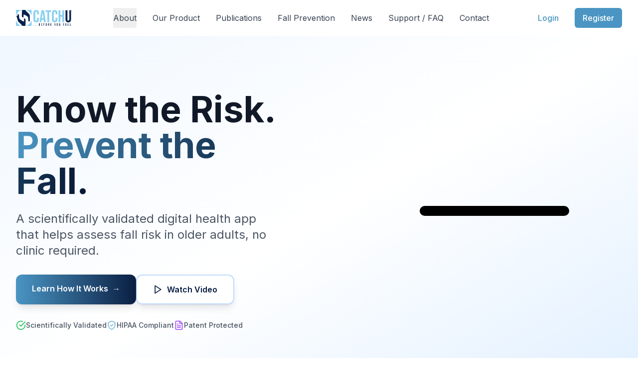

--- FILE ---
content_type: text/html
request_url: https://www.catchu.net/post/omeprazole-for-acid-reflux-is-a-common-cause-of-vertigo-and-loss-of-balance-in-older-adults
body_size: 8632
content:
<!DOCTYPE html><!--ronG8uwZ20QyWjke1sdYM--><html lang="en"><head><meta charSet="utf-8"/><meta name="viewport" content="width=device-width, initial-scale=1"/><link rel="preload" href="/_next/static/media/e4af272ccee01ff0-s.p.woff2" as="font" crossorigin="" type="font/woff2"/><link rel="preload" as="image" href="/images/logos/catchu.png"/><link rel="preload" as="image" href="/images/logos/catchuapp.png"/><link rel="preload" as="image" href="https://uploadthingy.s3.us-west-1.amazonaws.com/wTLNZngpayVLioPmgUTDoT/Screenshot_2025-07-18_at_1.54.41_AM.png"/><link rel="stylesheet" href="/_next/static/css/c672e16708b4c3f4.css" data-precedence="next"/><link rel="preload" as="script" fetchPriority="low" href="/_next/static/chunks/webpack-724bb23752810918.js"/><script src="/_next/static/chunks/4bd1b696-c023c6e3521b1417.js" async=""></script><script src="/_next/static/chunks/255-5d038f43a4c9d328.js" async=""></script><script src="/_next/static/chunks/main-app-379afdf1bbaac1c6.js" async=""></script><script src="/_next/static/chunks/153-362abede08b4473c.js" async=""></script><script src="/_next/static/chunks/740-5d20a7f84c858789.js" async=""></script><script src="/_next/static/chunks/app/page-b06ec0b675826607.js" async=""></script><meta name="next-size-adjust" content=""/><title>CatchU - Fall Risk Assessment</title><meta name="description" content="A scientifically validated app that helps assess fall risk in older adults, no clinic required."/><script src="/_next/static/chunks/polyfills-42372ed130431b0a.js" noModule=""></script></head><body class="__className_f367f3 font-sans text-gray-800 w-full min-h-screen"><div hidden=""><!--$--><!--/$--></div><header class="sticky top-0 z-50 w-full transition-all duration-300 bg-white"><div class="container mx-auto px-4 sm:px-6 lg:px-8"><div class="flex items-center justify-between py-4"><div class="flex-shrink-0"><a class="flex items-center" href="/"><img src="/images/logos/catchu.png" alt="CatchU Logo" class="h-8"/></a></div><nav class="hidden md:flex items-center justify-center flex-1"><div class="flex space-x-8"><div class="relative group"><button class="text-gray-700 hover:text-blue-500 py-2">About</button><div class="absolute left-0 top-full w-48 h-2 z-10 hidden group-hover:block"></div><div class="absolute left-0 top-full pt-2 w-48 z-10 hidden group-hover:block"><div class="bg-white rounded-md shadow-lg py-1 border border-gray-200"><a class="block px-4 py-2 text-sm text-gray-700 hover:bg-gray-100 transition-colors duration-150" href="/about">Our Team</a><a class="block px-4 py-2 text-sm text-gray-700 hover:bg-gray-100 transition-colors duration-150" href="/about/jeannette-mahoney">Jeannette R. Mahoney</a><a class="block px-4 py-2 text-sm text-gray-700 hover:bg-gray-100 transition-colors duration-150" href="/dedication">Dedication</a></div></div></div><a class="text-gray-700 hover:text-blue-500 py-2" href="/our-product">Our Product</a><a class="text-gray-700 hover:text-blue-500 py-2" href="/publications">Publications</a><a class="text-gray-700 hover:text-blue-500 py-2" href="/fall-prevention">Fall Prevention</a><a class="text-gray-700 hover:text-blue-500 py-2" href="/news">News</a><a class="text-gray-700 hover:text-blue-500 py-2" href="/support">Support / FAQ</a><a class="text-gray-700 hover:text-blue-500 py-2" href="/contact">Contact</a></div></nav><div class="hidden md:flex items-center space-x-4"><a href="https://my.catchu.net/login" target="_blank" rel="noopener noreferrer" class="px-4 py-2 text-blue-600 hover:text-blue-800 font-medium">Login</a><a class="px-4 py-2 bg-blue-600 text-white rounded-md hover:bg-blue-700 transition duration-300 font-medium" href="/register">Register</a></div><div class="md:hidden"><button class="text-gray-500 hover:text-blue-500 focus:outline-none"><svg xmlns="http://www.w3.org/2000/svg" width="24" height="24" viewBox="0 0 24 24" fill="none" stroke="currentColor" stroke-width="2" stroke-linecap="round" stroke-linejoin="round" class="h-6 w-6"><line x1="4" x2="20" y1="12" y2="12"></line><line x1="4" x2="20" y1="6" y2="6"></line><line x1="4" x2="20" y1="18" y2="18"></line></svg></button></div></div></div></header><main><section class="relative min-h-screen bg-gradient-to-br from-blue-50 via-white to-blue-100 pt-16 pb-24 overflow-hidden"><div class="container mx-auto px-4 sm:px-6 lg:px-8 relative z-10"><div class="flex flex-col lg:flex-row items-center min-h-[80vh]"><div class="w-full lg:w-1/2 mb-12 lg:mb-0 lg:pr-12"><div class="max-w-2xl"><h1 class="text-5xl md:text-6xl lg:text-7xl font-bold text-gray-900 mb-6 leading-tight">Know the Risk.<!-- --> <span class="bg-gradient-to-r from-blue-600 to-blue-800 bg-clip-text text-transparent">Prevent the Fall.</span></h1><p class="text-xl md:text-2xl text-gray-600 mb-8 max-w-lg leading-relaxed">A scientifically validated digital health app that helps assess fall risk in older adults, no clinic required.</p><div class="flex flex-col sm:flex-row gap-4 mb-8"><a href="#how-it-works" class="group px-8 py-4 bg-gradient-to-r from-blue-600 to-blue-700 text-white rounded-xl hover:from-blue-700 hover:to-blue-800 transition-all duration-300 text-center font-semibold shadow-lg hover:shadow-xl transform hover:-translate-y-1">Learn How It Works<div class="inline-block ml-2 transition-transform group-hover:translate-x-1">→</div></a><button class="group px-8 py-4 bg-white/80 backdrop-blur-sm text-blue-700 border-2 border-blue-200 rounded-xl hover:bg-white hover:border-blue-300 transition-all duration-300 flex items-center justify-center font-semibold shadow-lg hover:shadow-xl transform hover:-translate-y-1"><svg xmlns="http://www.w3.org/2000/svg" width="24" height="24" viewBox="0 0 24 24" fill="none" stroke="currentColor" stroke-width="2" stroke-linecap="round" stroke-linejoin="round" class="w-5 h-5 mr-2 transition-transform group-hover:scale-110"><polygon points="5 3 19 12 5 21 5 3"></polygon></svg>Watch Video</button></div><div class="flex items-center gap-8 text-sm text-gray-600"><div class="flex items-center gap-2"><svg xmlns="http://www.w3.org/2000/svg" width="24" height="24" viewBox="0 0 24 24" fill="none" stroke="currentColor" stroke-width="2" stroke-linecap="round" stroke-linejoin="round" class="w-5 h-5 text-green-500"><path d="M22 11.08V12a10 10 0 1 1-5.93-9.14"></path><polyline points="22 4 12 14.01 9 11.01"></polyline></svg><span class="font-medium">Scientifically Validated</span></div><div class="flex items-center gap-2"><svg xmlns="http://www.w3.org/2000/svg" width="24" height="24" viewBox="0 0 24 24" fill="none" stroke="currentColor" stroke-width="2" stroke-linecap="round" stroke-linejoin="round" class="w-5 h-5 text-blue-500"><path d="M12 22s8-4 8-10V5l-8-3-8 3v7c0 6 8 10 8 10z"></path><path d="m9 12 2 2 4-4"></path></svg><span class="font-medium">HIPAA Compliant</span></div><div class="flex items-center gap-2"><svg xmlns="http://www.w3.org/2000/svg" width="24" height="24" viewBox="0 0 24 24" fill="none" stroke="currentColor" stroke-width="2" stroke-linecap="round" stroke-linejoin="round" class="w-5 h-5 text-purple-500"><path d="M14.5 2H6a2 2 0 0 0-2 2v16a2 2 0 0 0 2 2h12a2 2 0 0 0 2-2V7.5L14.5 2z"></path><polyline points="14 2 14 8 20 8"></polyline><line x1="16" x2="8" y1="13" y2="13"></line><line x1="16" x2="8" y1="17" y2="17"></line><line x1="10" x2="8" y1="9" y2="9"></line></svg><span class="font-medium">Patent Protected</span></div></div></div></div><div class="w-full lg:w-1/2 flex justify-center lg:justify-end relative"><div class="relative w-full max-w-lg"><div class="relative z-20 transform transition-all duration-700 hover:scale-105 hover:rotate-1 mx-auto"><div class="relative bg-black rounded-[3rem] p-2.5 shadow-2xl max-w-[300px] mx-auto"><div class="bg-white rounded-[2.5rem] overflow-hidden"><div class="relative"><div class="aspect-[9/19.5] bg-gradient-to-br from-blue-50 to-blue-100 relative"><div class="absolute top-0 left-0 right-0 h-12 flex items-center justify-between px-6 text-black text-sm font-medium"><span>9:41</span><div class="flex gap-1"><div class="w-4 h-2 bg-black rounded-sm"></div><div class="w-4 h-2 bg-black rounded-sm"></div><div class="w-4 h-2 bg-black rounded-sm"></div></div></div><div class="absolute top-14 left-0 right-0 bottom-0 p-6"><div class="text-center mb-8"><div class="w-20 h-20 bg-white rounded-2xl mx-auto mb-4 flex items-center justify-center overflow-hidden shadow-sm border"><img src="/images/logos/catchuapp.png" alt="CatchU Logo" class="w-21 h-21 object-cover"/></div><h3 class="text-xl font-bold text-gray-900">CatchU</h3><p class="text-sm text-gray-600 mt-1">Fall Risk Assessment</p></div><div class="space-y-4"><div class="bg-white rounded-xl p-4 shadow-sm border"><div class="flex items-center gap-3"><div class="w-8 h-8 bg-green-100 rounded-lg flex items-center justify-center"><svg xmlns="http://www.w3.org/2000/svg" width="24" height="24" viewBox="0 0 24 24" fill="none" stroke="currentColor" stroke-width="2" stroke-linecap="round" stroke-linejoin="round" class="w-5 h-5 text-green-600"><polyline points="22 7 13.5 15.5 8.5 10.5 2 17"></polyline><polyline points="16 7 22 7 22 13"></polyline></svg></div><div><div class="font-semibold text-gray-900 text-sm">Complete Demographics</div><div class="text-xs text-gray-500">Fill out personal info</div></div></div></div><div class="bg-white rounded-xl p-4 shadow-sm border"><div class="flex items-center gap-3"><div class="w-8 h-8 bg-blue-100 rounded-lg flex items-center justify-center"><svg xmlns="http://www.w3.org/2000/svg" width="24" height="24" viewBox="0 0 24 24" fill="none" stroke="currentColor" stroke-width="2" stroke-linecap="round" stroke-linejoin="round" class="w-5 h-5 text-blue-600"><path d="M22 11.08V12a10 10 0 1 1-5.93-9.14"></path><polyline points="22 4 12 14.01 9 11.01"></polyline></svg></div><div><div class="font-semibold text-gray-900 text-sm">Take Assessment</div><div class="text-xs text-gray-500">Start fall risk evaluation</div></div></div></div><div class="bg-white rounded-xl p-4 shadow-sm border"><div class="flex items-center gap-3"><div class="w-8 h-8 bg-purple-100 rounded-lg flex items-center justify-center"><svg xmlns="http://www.w3.org/2000/svg" width="24" height="24" viewBox="0 0 24 24" fill="none" stroke="currentColor" stroke-width="2" stroke-linecap="round" stroke-linejoin="round" class="w-5 h-5 text-purple-600"><path d="M22 11.08V12a10 10 0 1 1-5.93-9.14"></path><polyline points="22 4 12 14.01 9 11.01"></polyline></svg></div><div><div class="font-semibold text-gray-900 text-sm">Full Report</div><div class="text-xs text-gray-500">Gets sent to ordering provider</div></div></div></div></div></div></div></div></div></div></div></div></div></div></div></section><section class="relative py-20 bg-gradient-to-br from-slate-50 to-blue-50 overflow-hidden"><div class="absolute inset-0"><div class="absolute top-20 right-10 w-32 h-32 bg-blue-200/20 rounded-full filter blur-3xl"></div><div class="absolute bottom-20 left-10 w-40 h-40 bg-red-200/15 rounded-full filter blur-3xl"></div></div><div class="container mx-auto px-4 sm:px-6 lg:px-8 relative z-10"><div class="max-w-4xl mx-auto text-center mb-16" style="opacity:0;transform:translateY(30px)"><h2 class="text-4xl md:text-5xl font-bold text-gray-900 mb-6">The Problem</h2><div class="h-1 bg-gradient-to-r from-red-500 to-blue-500 mx-auto mb-8 rounded-full" style="width:0px"></div></div><div class="grid grid-cols-1 md:grid-cols-2 gap-8 max-w-5xl mx-auto"><div class="group relative" style="opacity:0;transform:translateX(-30px)"><div class="bg-white p-8 rounded-2xl border border-red-100 shadow-lg hover:shadow-xl transition-all duration-300 relative overflow-hidden h-full flex flex-col"><div class="absolute top-0 left-0 w-full h-1 bg-gradient-to-r from-red-500 to-red-600"></div><div class="flex items-start gap-4 mb-4"><div class="w-12 h-12 bg-red-100 rounded-xl flex items-center justify-center group-hover:scale-110 transition-transform duration-300"><svg xmlns="http://www.w3.org/2000/svg" width="24" height="24" viewBox="0 0 24 24" fill="none" stroke="currentColor" stroke-width="2" stroke-linecap="round" stroke-linejoin="round" class="w-6 h-6 text-red-600"><path d="M16 21v-2a4 4 0 0 0-4-4H6a4 4 0 0 0-4 4v2"></path><circle cx="9" cy="7" r="4"></circle><path d="M22 21v-2a4 4 0 0 0-3-3.87"></path><path d="M16 3.13a4 4 0 0 1 0 7.75"></path></svg></div><div class="text-3xl font-bold text-red-600">30%</div></div><p class="text-lg text-gray-700 leading-relaxed">According to the CDC, nearly <span class="font-semibold text-red-700">30% of Americans over the age of 65</span> <!-- -->experience a fall annually. In fact, over <span class="font-semibold text-red-700">2 million older Americans</span> require an emergency room visit every year because of fall-related injuries.</p></div></div><div class="group relative" style="opacity:0;transform:translateX(30px)"><div class="bg-white p-8 rounded-2xl border border-blue-100 shadow-lg hover:shadow-xl transition-all duration-300 relative overflow-hidden h-full flex flex-col"><div class="absolute top-0 left-0 w-full h-1 bg-gradient-to-r from-blue-500 to-blue-600"></div><div class="flex items-start gap-4 mb-4"><div class="w-12 h-12 bg-blue-100 rounded-xl flex items-center justify-center group-hover:scale-110 transition-transform duration-300"><svg xmlns="http://www.w3.org/2000/svg" width="24" height="24" viewBox="0 0 24 24" fill="none" stroke="currentColor" stroke-width="2" stroke-linecap="round" stroke-linejoin="round" class="w-6 h-6 text-blue-600"><path d="m21.73 18-8-14a2 2 0 0 0-3.48 0l-8 14A2 2 0 0 0 4 21h16a2 2 0 0 0 1.73-3Z"></path><path d="M12 9v4"></path><path d="M12 17h.01"></path></svg></div><div class="text-lg font-bold text-blue-600">Leading Cause</div></div><p class="text-lg text-gray-700 leading-relaxed">Falls are the <span class="font-semibold text-blue-700">leading cause of fatal and non-fatal injuries</span> among older adults, resulting in broken bones, head injuries, and loss of independence. <span class="font-semibold text-blue-700">Early detection and prevention</span> are critical to maintaining quality of life and reducing healthcare costs.</p></div></div></div></div></section><section id="how-it-works" class="relative py-20 bg-gradient-to-br from-white via-blue-50/30 to-slate-50 overflow-hidden"><div class="absolute inset-0"><div class="absolute top-32 left-20 w-40 h-40 bg-blue-200/20 rounded-full filter blur-3xl animate-pulse"></div><div class="absolute bottom-40 right-16 w-56 h-56 bg-purple-200/15 rounded-full filter blur-3xl animate-pulse delay-1000"></div><div class="absolute top-1/2 left-1/2 transform -translate-x-1/2 -translate-y-1/2 w-32 h-32 bg-green-200/20 rounded-full filter blur-3xl"></div></div><div class="container mx-auto px-4 sm:px-6 lg:px-8 relative z-10"><div class="max-w-4xl mx-auto text-center mb-16" style="opacity:0;transform:translateY(30px)"><h2 class="text-4xl md:text-5xl font-bold text-gray-900 mb-6">What is CatchU &amp; How It Works</h2><div class="h-1 bg-gradient-to-r from-blue-500 to-purple-500 mx-auto mb-8 rounded-full" style="width:0px"></div><p class="text-xl text-gray-700 leading-relaxed">CatchU is a mobile application that uses <span class="font-semibold text-blue-700">scientifically validated methods</span> to assess fall risk in older adults through simple reaction time and motor function tests.</p></div><div class="mb-20 max-w-3xl mx-auto" style="opacity:0;transform:scale(0.95)"><div class="relative rounded-2xl overflow-hidden shadow-2xl cursor-pointer group"><img src="https://uploadthingy.s3.us-west-1.amazonaws.com/wTLNZngpayVLioPmgUTDoT/Screenshot_2025-07-18_at_1.54.41_AM.png" alt="CatchU Video Thumbnail" class="w-full h-auto transition-transform duration-500 group-hover:scale-105"/><div class="absolute inset-0 bg-black bg-opacity-40 flex items-center justify-center group-hover:bg-opacity-50 transition-all duration-300"><div class="w-24 h-24 rounded-full bg-white bg-opacity-90 flex items-center justify-center backdrop-blur-sm" tabindex="0"><svg xmlns="http://www.w3.org/2000/svg" width="24" height="24" viewBox="0 0 24 24" fill="none" stroke="currentColor" stroke-width="2" stroke-linecap="round" stroke-linejoin="round" class="w-12 h-12 text-blue-600 ml-1"><polygon points="5 3 19 12 5 21 5 3"></polygon></svg></div><div class="absolute bottom-0 left-0 right-0 bg-gradient-to-t from-black via-black/50 to-transparent p-8"><p class="text-white text-2xl font-semibold mb-2">Watch How CatchU Works</p></div></div></div></div><div class="text-center mb-12" style="opacity:0;transform:translateY(30px)"><h3 class="text-3xl md:text-4xl font-bold text-gray-900 mb-4">What You&#x27;ll Find in the App</h3><p class="text-lg text-gray-600 max-w-2xl mx-auto">Three simple steps to complete your comprehensive fall risk assessment</p></div><div class="grid grid-cols-1 md:grid-cols-3 gap-8 max-w-6xl mx-auto"><div class="group relative" style="opacity:0;transform:translateY(30px)"><div class="bg-white rounded-2xl shadow-lg hover:shadow-xl transition-all duration-300 overflow-hidden border border-gray-100 h-full flex flex-col"><div class="p-8 text-center relative flex-1 flex flex-col"><div class="absolute top-4 right-4 w-8 h-8 bg-gray-100 rounded-full flex items-center justify-center text-sm font-bold text-gray-600">1</div><div class="w-20 h-20 mx-auto mb-6 rounded-2xl flex items-center justify-center group-hover:scale-110 transition-transform duration-300 bg-blue-100"><svg xmlns="http://www.w3.org/2000/svg" width="24" height="24" viewBox="0 0 24 24" fill="none" stroke="currentColor" stroke-width="2" stroke-linecap="round" stroke-linejoin="round" class="w-10 h-10 text-blue-600"><rect width="14" height="20" x="5" y="2" rx="2" ry="2"></rect><path d="M12 18h.01"></path></svg></div><h3 class="text-xl font-bold text-gray-900 mb-4">Welcome Screen</h3><p class="text-gray-600 leading-relaxed flex-1">Start your fall risk assessment with the easy-to-use CatchU app interface.</p><div class="absolute bottom-0 left-0 right-0 h-1 bg-gradient-to-r from-blue-500 to-blue-600 transform scale-x-0 group-hover:scale-x-100 transition-transform duration-300"></div></div></div></div><div class="group relative" style="opacity:0;transform:translateY(30px)"><div class="bg-white rounded-2xl shadow-lg hover:shadow-xl transition-all duration-300 overflow-hidden border border-gray-100 h-full flex flex-col"><div class="p-8 text-center relative flex-1 flex flex-col"><div class="absolute top-4 right-4 w-8 h-8 bg-gray-100 rounded-full flex items-center justify-center text-sm font-bold text-gray-600">2</div><div class="w-20 h-20 mx-auto mb-6 rounded-2xl flex items-center justify-center group-hover:scale-110 transition-transform duration-300 bg-green-100"><svg xmlns="http://www.w3.org/2000/svg" width="24" height="24" viewBox="0 0 24 24" fill="none" stroke="currentColor" stroke-width="2" stroke-linecap="round" stroke-linejoin="round" class="w-10 h-10 text-green-600"><rect width="8" height="4" x="8" y="2" rx="1" ry="1"></rect><path d="M16 4h2a2 2 0 0 1 2 2v14a2 2 0 0 1-2 2H6a2 2 0 0 1-2-2V6a2 2 0 0 1 2-2h2"></path><path d="M12 11h4"></path><path d="M12 16h4"></path><path d="M8 11h.01"></path><path d="M8 16h.01"></path></svg></div><h3 class="text-xl font-bold text-gray-900 mb-4">Demographics Form</h3><p class="text-gray-600 leading-relaxed flex-1">Enter basic information to help personalize your assessment results.</p><div class="absolute bottom-0 left-0 right-0 h-1 bg-gradient-to-r from-green-500 to-green-600 transform scale-x-0 group-hover:scale-x-100 transition-transform duration-300"></div></div></div></div><div class="group relative" style="opacity:0;transform:translateY(30px)"><div class="bg-white rounded-2xl shadow-lg hover:shadow-xl transition-all duration-300 overflow-hidden border border-gray-100 h-full flex flex-col"><div class="p-8 text-center relative flex-1 flex flex-col"><div class="absolute top-4 right-4 w-8 h-8 bg-gray-100 rounded-full flex items-center justify-center text-sm font-bold text-gray-600">3</div><div class="w-20 h-20 mx-auto mb-6 rounded-2xl flex items-center justify-center group-hover:scale-110 transition-transform duration-300 bg-purple-100"><svg xmlns="http://www.w3.org/2000/svg" width="24" height="24" viewBox="0 0 24 24" fill="none" stroke="currentColor" stroke-width="2" stroke-linecap="round" stroke-linejoin="round" class="w-10 h-10 text-purple-600"><path d="M22 12h-4l-3 9L9 3l-3 9H2"></path></svg></div><h3 class="text-xl font-bold text-gray-900 mb-4">Reaction Test</h3><p class="text-gray-600 leading-relaxed flex-1">Complete simple reaction time tests that measure your motor function and response time.</p><div class="absolute bottom-0 left-0 right-0 h-1 bg-gradient-to-r from-purple-500 to-purple-600 transform scale-x-0 group-hover:scale-x-100 transition-transform duration-300"></div></div></div></div></div></div></section><section class="relative py-20 bg-gradient-to-br from-blue-50 via-white to-slate-50 overflow-hidden"><div class="absolute inset-0"><div class="absolute top-24 right-12 w-48 h-48 bg-blue-200/20 rounded-full filter blur-3xl animate-pulse"></div><div class="absolute bottom-32 left-16 w-64 h-64 bg-green-200/15 rounded-full filter blur-3xl animate-pulse delay-1000"></div><div class="absolute top-1/2 left-1/3 w-32 h-32 bg-purple-200/20 rounded-full filter blur-3xl"></div></div><div class="container mx-auto px-4 sm:px-6 lg:px-8 relative z-10"><div class="max-w-4xl mx-auto text-center mb-16" style="opacity:0;transform:translateY(30px)"><h2 class="text-4xl md:text-5xl font-bold text-gray-900 mb-6">Laboratory-Backed Approach</h2><div class="h-1 bg-gradient-to-r from-blue-500 to-green-500 mx-auto mb-8 rounded-full" style="width:0px"></div></div><div class="bg-white rounded-2xl p-8 md:p-12 shadow-xl border border-gray-100 mb-12 relative overflow-hidden" style="opacity:0;transform:translateY(30px)"><div class="absolute top-0 left-0 w-full h-1 bg-gradient-to-r from-blue-500 to-green-500"></div><div class="flex flex-col md:flex-row gap-8"><div class="w-full"><p class="text-xl text-gray-700 leading-relaxed mb-8">Participants complete a <span class="font-semibold text-blue-700">simple reaction time (RT) test</span> employing three bilaterally presented conditions (visual, somatosensory, and visual-somatosensory) and one control (i.e., &#x27;catch&#x27;) condition where no stimulation is presented and no response is expected.</p><div class="grid grid-cols-1 md:grid-cols-3 gap-6"><div class="flex items-start group" style="opacity:0;transform:translateY(20px)"><div class="w-10 h-10 rounded-xl flex items-center justify-center mr-3 group-hover:scale-110 transition-transform duration-300 bg-blue-100"><svg xmlns="http://www.w3.org/2000/svg" width="24" height="24" viewBox="0 0 24 24" fill="none" stroke="currentColor" stroke-width="2" stroke-linecap="round" stroke-linejoin="round" class="w-5 h-5 text-blue-600"><circle cx="12" cy="8" r="6"></circle><path d="M15.477 12.89 17 22l-5-3-5 3 1.523-9.11"></path></svg></div><p class="font-medium text-gray-700 pt-2">Peer-reviewed methodology</p></div><div class="flex items-start group" style="opacity:0;transform:translateY(20px)"><div class="w-10 h-10 rounded-xl flex items-center justify-center mr-3 group-hover:scale-110 transition-transform duration-300 bg-green-100"><svg xmlns="http://www.w3.org/2000/svg" width="24" height="24" viewBox="0 0 24 24" fill="none" stroke="currentColor" stroke-width="2" stroke-linecap="round" stroke-linejoin="round" class="w-5 h-5 text-green-600"><path d="M16 21v-2a4 4 0 0 0-4-4H6a4 4 0 0 0-4 4v2"></path><circle cx="9" cy="7" r="4"></circle><path d="M22 21v-2a4 4 0 0 0-3-3.87"></path><path d="M16 3.13a4 4 0 0 1 0 7.75"></path></svg></div><p class="font-medium text-gray-700 pt-2">NIH-supported research</p></div><div class="flex items-start group" style="opacity:0;transform:translateY(20px)"><div class="w-10 h-10 rounded-xl flex items-center justify-center mr-3 group-hover:scale-110 transition-transform duration-300 bg-purple-100"><svg xmlns="http://www.w3.org/2000/svg" width="24" height="24" viewBox="0 0 24 24" fill="none" stroke="currentColor" stroke-width="2" stroke-linecap="round" stroke-linejoin="round" class="w-5 h-5 text-purple-600"><path d="M22 11.08V12a10 10 0 1 1-5.93-9.14"></path><polyline points="22 4 12 14.01 9 11.01"></polyline></svg></div><p class="font-medium text-gray-700 pt-2">Clinically validated results</p></div></div></div></div></div><div class="bg-white rounded-2xl p-8 shadow-xl border border-gray-100 relative overflow-hidden" style="opacity:0;transform:translateY(30px)"><div class="absolute top-0 left-0 w-full h-1 bg-gradient-to-r from-green-500 to-blue-500"></div><h3 class="text-3xl font-bold text-gray-900 mb-8 text-center">Our Research Interests Include:</h3><div class="grid grid-cols-1 md:grid-cols-2 gap-6 max-w-4xl mx-auto"><div class="flex items-start group" style="opacity:0;transform:translateX(-20px)"><div class="w-8 h-8 bg-gradient-to-br from-blue-100 to-green-100 rounded-lg flex items-center justify-center mr-4 group-hover:scale-110 transition-transform duration-300"><svg xmlns="http://www.w3.org/2000/svg" width="24" height="24" viewBox="0 0 24 24" fill="none" stroke="currentColor" stroke-width="2" stroke-linecap="round" stroke-linejoin="round" class="w-4 h-4 text-blue-600"><path d="M22 11.08V12a10 10 0 1 1-5.93-9.14"></path><polyline points="22 4 12 14.01 9 11.01"></polyline></svg></div><p class="text-gray-700 font-medium pt-1 group-hover:text-gray-900 transition-colors duration-300">Healthy aging</p></div><div class="flex items-start group" style="opacity:0;transform:translateX(20px)"><div class="w-8 h-8 bg-gradient-to-br from-blue-100 to-green-100 rounded-lg flex items-center justify-center mr-4 group-hover:scale-110 transition-transform duration-300"><svg xmlns="http://www.w3.org/2000/svg" width="24" height="24" viewBox="0 0 24 24" fill="none" stroke="currentColor" stroke-width="2" stroke-linecap="round" stroke-linejoin="round" class="w-4 h-4 text-blue-600"><path d="M22 11.08V12a10 10 0 1 1-5.93-9.14"></path><polyline points="22 4 12 14.01 9 11.01"></polyline></svg></div><p class="text-gray-700 font-medium pt-1 group-hover:text-gray-900 transition-colors duration-300">Sensory functioning</p></div><div class="flex items-start group" style="opacity:0;transform:translateX(-20px)"><div class="w-8 h-8 bg-gradient-to-br from-blue-100 to-green-100 rounded-lg flex items-center justify-center mr-4 group-hover:scale-110 transition-transform duration-300"><svg xmlns="http://www.w3.org/2000/svg" width="24" height="24" viewBox="0 0 24 24" fill="none" stroke="currentColor" stroke-width="2" stroke-linecap="round" stroke-linejoin="round" class="w-4 h-4 text-blue-600"><path d="M22 11.08V12a10 10 0 1 1-5.93-9.14"></path><polyline points="22 4 12 14.01 9 11.01"></polyline></svg></div><p class="text-gray-700 font-medium pt-1 group-hover:text-gray-900 transition-colors duration-300">Multisensory integration</p></div><div class="flex items-start group" style="opacity:0;transform:translateX(20px)"><div class="w-8 h-8 bg-gradient-to-br from-blue-100 to-green-100 rounded-lg flex items-center justify-center mr-4 group-hover:scale-110 transition-transform duration-300"><svg xmlns="http://www.w3.org/2000/svg" width="24" height="24" viewBox="0 0 24 24" fill="none" stroke="currentColor" stroke-width="2" stroke-linecap="round" stroke-linejoin="round" class="w-4 h-4 text-blue-600"><path d="M22 11.08V12a10 10 0 1 1-5.93-9.14"></path><polyline points="22 4 12 14.01 9 11.01"></polyline></svg></div><p class="text-gray-700 font-medium pt-1 group-hover:text-gray-900 transition-colors duration-300">Motor performance (gait, balance &amp; motor control)</p></div><div class="flex items-start group" style="opacity:0;transform:translateX(-20px)"><div class="w-8 h-8 bg-gradient-to-br from-blue-100 to-green-100 rounded-lg flex items-center justify-center mr-4 group-hover:scale-110 transition-transform duration-300"><svg xmlns="http://www.w3.org/2000/svg" width="24" height="24" viewBox="0 0 24 24" fill="none" stroke="currentColor" stroke-width="2" stroke-linecap="round" stroke-linejoin="round" class="w-4 h-4 text-blue-600"><path d="M22 11.08V12a10 10 0 1 1-5.93-9.14"></path><polyline points="22 4 12 14.01 9 11.01"></polyline></svg></div><p class="text-gray-700 font-medium pt-1 group-hover:text-gray-900 transition-colors duration-300">Cognitive performance (attention &amp; executive functioning)</p></div><div class="flex items-start group" style="opacity:0;transform:translateX(20px)"><div class="w-8 h-8 bg-gradient-to-br from-blue-100 to-green-100 rounded-lg flex items-center justify-center mr-4 group-hover:scale-110 transition-transform duration-300"><svg xmlns="http://www.w3.org/2000/svg" width="24" height="24" viewBox="0 0 24 24" fill="none" stroke="currentColor" stroke-width="2" stroke-linecap="round" stroke-linejoin="round" class="w-4 h-4 text-blue-600"><path d="M22 11.08V12a10 10 0 1 1-5.93-9.14"></path><polyline points="22 4 12 14.01 9 11.01"></polyline></svg></div><p class="text-gray-700 font-medium pt-1 group-hover:text-gray-900 transition-colors duration-300">Age-related diseases (Parkinson&#x27;s, Alzheimer&#x27;s, diabetes)</p></div></div></div></div></section><section class="relative py-20 bg-gradient-to-br from-slate-50 via-blue-50/50 to-white overflow-hidden"><div class="absolute inset-0"><div class="absolute top-20 left-16 w-40 h-40 bg-blue-200/20 rounded-full filter blur-3xl animate-pulse"></div><div class="absolute bottom-32 right-20 w-56 h-56 bg-purple-200/15 rounded-full filter blur-3xl animate-pulse delay-1000"></div><div class="absolute top-1/2 left-1/2 transform -translate-x-1/2 -translate-y-1/2 w-32 h-32 bg-green-200/20 rounded-full filter blur-3xl"></div></div><div class="container mx-auto px-4 sm:px-6 lg:px-8 relative z-10"><div class="max-w-4xl mx-auto text-center mb-16" style="opacity:0;transform:translateY(30px)"><h2 class="text-4xl md:text-5xl font-bold text-gray-900 mb-6">Who It&#x27;s For</h2><div class="h-1 bg-gradient-to-r from-blue-500 via-green-500 to-purple-500 mx-auto mb-8 rounded-full" style="width:0px"></div><p class="text-xl text-gray-700 leading-relaxed">CatchU provides <span class="font-semibold text-blue-700">valuable insights</span> for everyone involved in fall prevention and elder care.</p></div><div class="grid grid-cols-1 md:grid-cols-3 gap-8 max-w-6xl mx-auto"><div class="group relative" style="opacity:0;transform:translateY(30px)"><div class="bg-white rounded-2xl shadow-lg hover:shadow-xl transition-all duration-300 p-8 text-center relative overflow-hidden border border-gray-100 h-full flex flex-col"><div class="absolute top-0 left-0 right-0 h-1 bg-gradient-to-r from-blue-500 to-blue-600"></div><div class="w-20 h-20 mx-auto mb-6 rounded-2xl flex items-center justify-center group-hover:scale-110 transition-transform duration-300 bg-blue-100"><svg xmlns="http://www.w3.org/2000/svg" width="24" height="24" viewBox="0 0 24 24" fill="none" stroke="currentColor" stroke-width="2" stroke-linecap="round" stroke-linejoin="round" class="w-10 h-10 text-blue-600"><path d="M19 21v-2a4 4 0 0 0-4-4H9a4 4 0 0 0-4 4v2"></path><circle cx="12" cy="7" r="4"></circle></svg></div><h3 class="text-2xl font-bold text-gray-900 mb-4">Caregivers</h3><p class="text-gray-600 leading-relaxed flex-1">Monitor fall risk for loved ones and take preventative action with easy-to-understand reports and recommendations.</p><div class="absolute inset-0 opacity-0 group-hover:opacity-5 transition-opacity duration-300 bg-blue-500"></div></div></div><div class="group relative" style="opacity:0;transform:translateY(30px)"><div class="bg-white rounded-2xl shadow-lg hover:shadow-xl transition-all duration-300 p-8 text-center relative overflow-hidden border border-gray-100 h-full flex flex-col"><div class="absolute top-0 left-0 right-0 h-1 bg-gradient-to-r from-green-500 to-green-600"></div><div class="w-20 h-20 mx-auto mb-6 rounded-2xl flex items-center justify-center group-hover:scale-110 transition-transform duration-300 bg-green-100"><svg xmlns="http://www.w3.org/2000/svg" width="24" height="24" viewBox="0 0 24 24" fill="none" stroke="currentColor" stroke-width="2" stroke-linecap="round" stroke-linejoin="round" class="w-10 h-10 text-green-600"><path d="M4.8 2.3A.3.3 0 1 0 5 2H4a2 2 0 0 0-2 2v5a6 6 0 0 0 6 6v0a6 6 0 0 0 6-6V4a2 2 0 0 0-2-2h-1a.2.2 0 1 0 .3.3"></path><path d="M8 15v1a6 6 0 0 0 6 6v0a6 6 0 0 0 6-6v-4"></path><circle cx="20" cy="10" r="2"></circle></svg></div><h3 class="text-2xl font-bold text-gray-900 mb-4">Clinicians</h3><p class="text-gray-600 leading-relaxed flex-1">Access objective, quantitative data to inform clinical decisions and track patient progress over time.</p><div class="absolute inset-0 opacity-0 group-hover:opacity-5 transition-opacity duration-300 bg-green-500"></div></div></div><div class="group relative" style="opacity:0;transform:translateY(30px)"><div class="bg-white rounded-2xl shadow-lg hover:shadow-xl transition-all duration-300 p-8 text-center relative overflow-hidden border border-gray-100 h-full flex flex-col"><div class="absolute top-0 left-0 right-0 h-1 bg-gradient-to-r from-purple-500 to-purple-600"></div><div class="w-20 h-20 mx-auto mb-6 rounded-2xl flex items-center justify-center group-hover:scale-110 transition-transform duration-300 bg-purple-100"><svg xmlns="http://www.w3.org/2000/svg" width="24" height="24" viewBox="0 0 24 24" fill="none" stroke="currentColor" stroke-width="2" stroke-linecap="round" stroke-linejoin="round" class="w-10 h-10 text-purple-600"><path d="M10 2v7.527a2 2 0 0 1-.211.896L4.72 20.55a1 1 0 0 0 .9 1.45h12.76a1 1 0 0 0 .9-1.45l-5.069-10.127A2 2 0 0 1 14 9.527V2"></path><path d="M8.5 2h7"></path><path d="M7 16h10"></path></svg></div><h3 class="text-2xl font-bold text-gray-900 mb-4">Researchers</h3><p class="text-gray-600 leading-relaxed flex-1">Collect standardized fall risk data at scale for studies on aging, mobility, and intervention effectiveness.</p><div class="absolute inset-0 opacity-0 group-hover:opacity-5 transition-opacity duration-300 bg-purple-500"></div></div></div></div></div></section><section class="relative py-20 bg-gradient-to-br from-blue-600 via-blue-700 to-blue-800 text-white overflow-hidden"><div class="absolute inset-0 overflow-hidden"><div class="absolute top-20 left-10 w-64 h-64 bg-white/10 rounded-full filter blur-3xl animate-pulse"></div><div class="absolute bottom-32 right-16 w-80 h-80 bg-blue-300/20 rounded-full filter blur-3xl animate-pulse delay-1000"></div><div class="absolute top-1/2 left-1/2 transform -translate-x-1/2 -translate-y-1/2 w-48 h-48 bg-white/5 rounded-full filter blur-3xl"></div><div class="absolute top-32 right-32 w-3 h-3 bg-white/30 rounded-full animate-bounce"></div><div class="absolute bottom-48 left-32 w-2 h-2 bg-blue-300/50 rounded-full animate-bounce delay-500"></div><div class="absolute top-48 left-1/4 w-4 h-4 bg-white/20 rounded-full animate-bounce delay-1000"></div></div><div class="container mx-auto px-4 sm:px-6 lg:px-8 relative z-10"><div class="max-w-5xl mx-auto text-center" style="opacity:0;transform:translateY(30px)"><h2 class="text-4xl md:text-6xl font-bold mb-6">Start Using CatchU Today</h2><p class="text-xl md:text-2xl mb-8 text-blue-100 max-w-3xl mx-auto leading-relaxed">Join thousands of caregivers, clinicians, and researchers who trust CatchU for fall risk assessment.</p><div class="grid grid-cols-1 md:grid-cols-3 gap-4 mb-12 max-w-3xl mx-auto" style="opacity:0;transform:translateY(20px)"><div class="flex items-center gap-3 bg-white/10 backdrop-blur-sm rounded-xl p-4"><svg xmlns="http://www.w3.org/2000/svg" width="24" height="24" viewBox="0 0 24 24" fill="none" stroke="currentColor" stroke-width="2" stroke-linecap="round" stroke-linejoin="round" class="w-5 h-5 text-green-300 flex-shrink-0"><path d="M22 11.08V12a10 10 0 1 1-5.93-9.14"></path><polyline points="22 4 12 14.01 9 11.01"></polyline></svg><span class="text-sm font-medium text-white">No extra equipment needed</span></div><div class="flex items-center gap-3 bg-white/10 backdrop-blur-sm rounded-xl p-4"><svg xmlns="http://www.w3.org/2000/svg" width="24" height="24" viewBox="0 0 24 24" fill="none" stroke="currentColor" stroke-width="2" stroke-linecap="round" stroke-linejoin="round" class="w-5 h-5 text-green-300 flex-shrink-0"><path d="M22 11.08V12a10 10 0 1 1-5.93-9.14"></path><polyline points="22 4 12 14.01 9 11.01"></polyline></svg><span class="text-sm font-medium text-white">Get actionable data instantly</span></div><div class="flex items-center gap-3 bg-white/10 backdrop-blur-sm rounded-xl p-4"><svg xmlns="http://www.w3.org/2000/svg" width="24" height="24" viewBox="0 0 24 24" fill="none" stroke="currentColor" stroke-width="2" stroke-linecap="round" stroke-linejoin="round" class="w-5 h-5 text-green-300 flex-shrink-0"><path d="M22 11.08V12a10 10 0 1 1-5.93-9.14"></path><polyline points="22 4 12 14.01 9 11.01"></polyline></svg><span class="text-sm font-medium text-white">Scientifically validated results</span></div></div><div class="flex flex-col sm:flex-row justify-center gap-6" style="opacity:0;transform:translateY(20px)"><a href="/register" class="group px-10 py-4 bg-white text-blue-700 rounded-xl hover:bg-blue-50 transition-all duration-300 text-center font-semibold text-lg shadow-xl hover:shadow-2xl flex items-center justify-center gap-3" tabindex="0"><svg xmlns="http://www.w3.org/2000/svg" width="24" height="24" viewBox="0 0 24 24" fill="none" stroke="currentColor" stroke-width="2" stroke-linecap="round" stroke-linejoin="round" class="w-6 h-6"><rect width="14" height="20" x="5" y="2" rx="2" ry="2"></rect><path d="M12 18h.01"></path></svg>Register Now<svg xmlns="http://www.w3.org/2000/svg" width="24" height="24" viewBox="0 0 24 24" fill="none" stroke="currentColor" stroke-width="2" stroke-linecap="round" stroke-linejoin="round" class="w-5 h-5 group-hover:translate-x-1 transition-transform duration-300"><path d="M5 12h14"></path><path d="m12 5 7 7-7 7"></path></svg></a><a href="/contact" class="group px-10 py-4 bg-transparent border-2 border-white text-white rounded-xl hover:bg-white hover:text-blue-700 transition-all duration-300 text-center font-semibold text-lg backdrop-blur-sm flex items-center justify-center gap-3" tabindex="0"><svg xmlns="http://www.w3.org/2000/svg" width="24" height="24" viewBox="0 0 24 24" fill="none" stroke="currentColor" stroke-width="2" stroke-linecap="round" stroke-linejoin="round" class="w-6 h-6"><rect width="20" height="16" x="2" y="4" rx="2"></rect><path d="m22 7-8.97 5.7a1.94 1.94 0 0 1-2.06 0L2 7"></path></svg>Contact Us<svg xmlns="http://www.w3.org/2000/svg" width="24" height="24" viewBox="0 0 24 24" fill="none" stroke="currentColor" stroke-width="2" stroke-linecap="round" stroke-linejoin="round" class="w-5 h-5 group-hover:translate-x-1 transition-transform duration-300"><path d="M5 12h14"></path><path d="m12 5 7 7-7 7"></path></svg></a></div></div></div></section></main><footer class="bg-gray-50 py-12 border-t border-gray-200"><div class="container mx-auto px-4 sm:px-6 lg:px-8"><div class="flex flex-col md:flex-row justify-between items-center"><div class="mb-6 md:mb-0"><img src="/images/logos/catchu.png" alt="CatchU Logo" class="h-10"/><p class="text-sm text-gray-500 mt-2">CatchU is a product of JET Worldwide Enterprises Inc.</p><address class="text-sm text-gray-500 mt-0.5 not-italic">9 Margarita Drive<br/>Stony Point, NY 10980</address><div class="flex items-center gap-4 mt-4"><a href="https://www.linkedin.com/company/catchub4ufall/posts/?feedView=all" target="_blank" rel="noopener noreferrer" class="text-gray-500 hover:text-blue-600 transition-colors duration-300" aria-label="LinkedIn"><svg xmlns="http://www.w3.org/2000/svg" width="24" height="24" viewBox="0 0 24 24" fill="none" stroke="currentColor" stroke-width="2" stroke-linecap="round" stroke-linejoin="round" class="w-5 h-5"><path d="M16 8a6 6 0 0 1 6 6v7h-4v-7a2 2 0 0 0-2-2 2 2 0 0 0-2 2v7h-4v-7a6 6 0 0 1 6-6z"></path><rect width="4" height="12" x="2" y="9"></rect><circle cx="4" cy="4" r="2"></circle></svg></a><a href="https://x.com/CatchU_b4_UFall" target="_blank" rel="noopener noreferrer" class="text-gray-500 hover:text-blue-400 transition-colors duration-300" aria-label="Twitter"><svg xmlns="http://www.w3.org/2000/svg" width="24" height="24" viewBox="0 0 24 24" fill="none" stroke="currentColor" stroke-width="2" stroke-linecap="round" stroke-linejoin="round" class="w-5 h-5"><path d="M22 4s-.7 2.1-2 3.4c1.6 10-9.4 17.3-18 11.6 2.2.1 4.4-.6 6-2C3 15.5.5 9.6 3 5c2.2 2.6 5.6 4.1 9 4-.9-4.2 4-6.6 7-3.8 1.1 0 3-1.2 3-1.2z"></path></svg></a></div></div><div class="flex flex-wrap justify-center gap-x-8 gap-y-2"><a class="text-gray-600 hover:text-blue-600 transition duration-300" href="/about">About</a><a class="text-gray-600 hover:text-blue-600 transition duration-300" href="/publications">Publications</a><a class="text-gray-600 hover:text-blue-600 transition duration-300" href="/news">News</a><a class="text-gray-600 hover:text-blue-600 transition duration-300" href="/contact">Contact</a></div></div><div class="mt-8 pt-8 border-t border-gray-200 text-center"><p class="text-sm text-gray-500">© <!-- -->2025<!-- --> CatchU. All rights reserved.</p></div></div></footer><!--$--><!--/$--><script src="/_next/static/chunks/webpack-724bb23752810918.js" id="_R_" async=""></script><script>(self.__next_f=self.__next_f||[]).push([0])</script><script>self.__next_f.push([1,"1:\"$Sreact.fragment\"\n2:I[9766,[],\"\"]\n3:I[8924,[],\"\"]\n4:I[1959,[],\"ClientPageRoot\"]\n5:I[8380,[\"153\",\"static/chunks/153-362abede08b4473c.js\",\"740\",\"static/chunks/740-5d20a7f84c858789.js\",\"974\",\"static/chunks/app/page-b06ec0b675826607.js\"],\"default\"]\n8:I[4431,[],\"OutletBoundary\"]\na:I[5278,[],\"AsyncMetadataOutlet\"]\nc:I[4431,[],\"ViewportBoundary\"]\ne:I[4431,[],\"MetadataBoundary\"]\nf:\"$Sreact.suspense\"\n11:I[7150,[],\"\"]\n:HL[\"/_next/static/media/e4af272ccee01ff0-s.p.woff2\",\"font\",{\"crossOrigin\":\"\",\"type\":\"font/woff2\"}]\n:HL[\"/_next/static/css/c672e16708b4c3f4.css\",\"style\"]\n"])</script><script>self.__next_f.push([1,"0:{\"P\":null,\"b\":\"ronG8uwZ20QyWjke1sdYM\",\"p\":\"\",\"c\":[\"\",\"\"],\"i\":false,\"f\":[[[\"\",{\"children\":[\"__PAGE__\",{}]},\"$undefined\",\"$undefined\",true],[\"\",[\"$\",\"$1\",\"c\",{\"children\":[[[\"$\",\"link\",\"0\",{\"rel\":\"stylesheet\",\"href\":\"/_next/static/css/c672e16708b4c3f4.css\",\"precedence\":\"next\",\"crossOrigin\":\"$undefined\",\"nonce\":\"$undefined\"}]],[\"$\",\"html\",null,{\"lang\":\"en\",\"children\":[[\"$\",\"head\",null,{}],[\"$\",\"body\",null,{\"suppressHydrationWarning\":true,\"className\":\"__className_f367f3 font-sans text-gray-800 w-full min-h-screen\",\"children\":[\"$\",\"$L2\",null,{\"parallelRouterKey\":\"children\",\"error\":\"$undefined\",\"errorStyles\":\"$undefined\",\"errorScripts\":\"$undefined\",\"template\":[\"$\",\"$L3\",null,{}],\"templateStyles\":\"$undefined\",\"templateScripts\":\"$undefined\",\"notFound\":[[[\"$\",\"title\",null,{\"children\":\"404: This page could not be found.\"}],[\"$\",\"div\",null,{\"style\":{\"fontFamily\":\"system-ui,\\\"Segoe UI\\\",Roboto,Helvetica,Arial,sans-serif,\\\"Apple Color Emoji\\\",\\\"Segoe UI Emoji\\\"\",\"height\":\"100vh\",\"textAlign\":\"center\",\"display\":\"flex\",\"flexDirection\":\"column\",\"alignItems\":\"center\",\"justifyContent\":\"center\"},\"children\":[\"$\",\"div\",null,{\"children\":[[\"$\",\"style\",null,{\"dangerouslySetInnerHTML\":{\"__html\":\"body{color:#000;background:#fff;margin:0}.next-error-h1{border-right:1px solid rgba(0,0,0,.3)}@media (prefers-color-scheme:dark){body{color:#fff;background:#000}.next-error-h1{border-right:1px solid rgba(255,255,255,.3)}}\"}}],[\"$\",\"h1\",null,{\"className\":\"next-error-h1\",\"style\":{\"display\":\"inline-block\",\"margin\":\"0 20px 0 0\",\"padding\":\"0 23px 0 0\",\"fontSize\":24,\"fontWeight\":500,\"verticalAlign\":\"top\",\"lineHeight\":\"49px\"},\"children\":404}],[\"$\",\"div\",null,{\"style\":{\"display\":\"inline-block\"},\"children\":[\"$\",\"h2\",null,{\"style\":{\"fontSize\":14,\"fontWeight\":400,\"lineHeight\":\"49px\",\"margin\":0},\"children\":\"This page could not be found.\"}]}]]}]}]],[]],\"forbidden\":\"$undefined\",\"unauthorized\":\"$undefined\"}]}]]}]]}],{\"children\":[\"__PAGE__\",[\"$\",\"$1\",\"c\",{\"children\":[[\"$\",\"$L4\",null,{\"Component\":\"$5\",\"searchParams\":{},\"params\":{},\"promises\":[\"$@6\",\"$@7\"]}],null,[\"$\",\"$L8\",null,{\"children\":[\"$L9\",[\"$\",\"$La\",null,{\"promise\":\"$@b\"}]]}]]}],{},null,false]},null,false],[\"$\",\"$1\",\"h\",{\"children\":[null,[[\"$\",\"$Lc\",null,{\"children\":\"$Ld\"}],[\"$\",\"meta\",null,{\"name\":\"next-size-adjust\",\"content\":\"\"}]],[\"$\",\"$Le\",null,{\"children\":[\"$\",\"div\",null,{\"hidden\":true,\"children\":[\"$\",\"$f\",null,{\"fallback\":null,\"children\":\"$L10\"}]}]}]]}],false]],\"m\":\"$undefined\",\"G\":[\"$11\",[]],\"s\":false,\"S\":true}\n"])</script><script>self.__next_f.push([1,"6:{}\n7:\"$0:f:0:1:2:children:1:props:children:0:props:params\"\n"])</script><script>self.__next_f.push([1,"d:[[\"$\",\"meta\",\"0\",{\"charSet\":\"utf-8\"}],[\"$\",\"meta\",\"1\",{\"name\":\"viewport\",\"content\":\"width=device-width, initial-scale=1\"}]]\n9:null\n"])</script><script>self.__next_f.push([1,"b:{\"metadata\":[[\"$\",\"title\",\"0\",{\"children\":\"CatchU - Fall Risk Assessment\"}],[\"$\",\"meta\",\"1\",{\"name\":\"description\",\"content\":\"A scientifically validated app that helps assess fall risk in older adults, no clinic required.\"}]],\"error\":null,\"digest\":\"$undefined\"}\n"])</script><script>self.__next_f.push([1,"10:\"$b:metadata\"\n"])</script></body></html>

--- FILE ---
content_type: application/javascript
request_url: https://www.catchu.net/_next/static/chunks/app/our-product/page-a36142192130b9cb.js
body_size: 2263
content:
(self.webpackChunk_N_E=self.webpackChunk_N_E||[]).push([[921],{5359:(e,a,s)=>{Promise.resolve().then(s.bind(s,6736))},6736:(e,a,s)=>{"use strict";s.r(a),s.d(a,{default:()=>m});var t=s(5155);s(2115);var l=s(273),i=s(8347),r=s(5415),n=s(1547),d=s(4613),o=s(5239),c=s(5923),x=s(8455);let m=()=>(0,t.jsxs)(t.Fragment,{children:[(0,t.jsx)(c.A,{}),(0,t.jsx)("main",{children:(0,t.jsxs)("div",{className:"min-h-screen bg-gradient-to-br from-slate-50 via-white to-blue-50",children:[(0,t.jsxs)("section",{className:"relative py-20 overflow-hidden",children:[(0,t.jsxs)("div",{className:"absolute inset-0",children:[(0,t.jsx)("div",{className:"absolute top-20 right-10 w-64 h-64 bg-blue-200/20 rounded-full filter blur-3xl animate-pulse"}),(0,t.jsx)("div",{className:"absolute bottom-20 left-10 w-80 h-80 bg-purple-200/15 rounded-full filter blur-3xl animate-pulse delay-1000"})]}),(0,t.jsxs)("div",{className:"container mx-auto px-4 sm:px-6 lg:px-8 relative z-10",children:[(0,t.jsx)(l.P.div,{initial:{opacity:0,y:30},animate:{opacity:1,y:0},transition:{duration:.6},className:"max-w-6xl mx-auto text-center mb-12",children:(0,t.jsx)("h1",{className:"text-4xl md:text-5xl lg:text-6xl font-bold text-gray-900 mb-8",children:"CatchU\xae Product Overview"})}),(0,t.jsx)(l.P.div,{initial:{opacity:0,scale:.95},animate:{opacity:1,scale:1},transition:{duration:.6,delay:.2},className:"max-w-5xl mx-auto mb-20",children:(0,t.jsx)("div",{className:"relative rounded-2xl overflow-hidden shadow-2xl bg-gray-900",children:(0,t.jsx)("div",{className:"aspect-video",children:(0,t.jsxs)("video",{className:"w-full h-full object-cover",controls:!0,autoPlay:!0,muted:!0,loop:!0,children:[(0,t.jsx)("source",{src:"/images/MPEG-4 movie.mp4",type:"video/mp4"}),"Your browser does not support the video tag."]})})})})]})]}),(0,t.jsx)("section",{className:"py-20 bg-white",children:(0,t.jsx)("div",{className:"container mx-auto px-4 sm:px-6 lg:px-8",children:(0,t.jsx)("div",{className:"max-w-7xl mx-auto",children:(0,t.jsxs)("div",{className:"grid grid-cols-1 lg:grid-cols-2 gap-12 items-center",children:[(0,t.jsx)(l.P.div,{initial:{opacity:0,x:-30},whileInView:{opacity:1,x:0},viewport:{once:!0,margin:"-100px"},transition:{duration:.6},className:"relative",children:(0,t.jsx)("div",{className:"relative rounded-2xl overflow-hidden shadow-xl",children:(0,t.jsx)(o.default,{src:"/images/hero/theproblem.png",alt:"Elderly person who has fallen",width:600,height:400,className:"w-full h-auto object-cover"})})}),(0,t.jsxs)(l.P.div,{initial:{opacity:0,x:30},whileInView:{opacity:1,x:0},viewport:{once:!0,margin:"-100px"},transition:{duration:.6,delay:.2},className:"space-y-6",children:[(0,t.jsx)("h2",{className:"text-4xl md:text-5xl font-bold text-gray-900",children:"THE PROBLEM"}),(0,t.jsxs)("div",{className:"space-y-4 text-gray-700",children:[(0,t.jsxs)("p",{className:"text-lg leading-relaxed",children:["According to the CDC, nearly ",(0,t.jsx)("span",{className:"font-semibold text-red-700",children:"30% of Americans over the age of 65"})," experience a fall annually. In fact, over ",(0,t.jsx)("span",{className:"font-semibold text-red-700",children:"2 million older Americans"})," require an emergency room visit every year because of fall-related injuries."]}),(0,t.jsxs)("p",{className:"text-lg leading-relaxed",children:["Falls are the ",(0,t.jsx)("span",{className:"font-semibold text-gray-900",children:"leading cause of injury and injury-related death"})," in older adults and are incredibly costly, with over ",(0,t.jsx)("span",{className:"font-semibold text-blue-700",children:"$101 billion estimated by 2030"})," on non-fatal and fatal falls combined."]}),(0,t.jsxs)("p",{className:"text-lg leading-relaxed",children:["The CDC recommends fall-risk screening annually to help prevent falls. However, ",(0,t.jsx)("span",{className:"font-semibold text-gray-900",children:"screening is underutilized and not routinely integrated into clinical practice"}),"."]})]}),(0,t.jsxs)("div",{className:"grid grid-cols-2 gap-6 pt-6",children:[(0,t.jsxs)("div",{className:"bg-red-50 rounded-xl p-4 text-center border border-red-100",children:[(0,t.jsx)("div",{className:"text-3xl font-bold text-red-600 mb-2",children:"30%"}),(0,t.jsx)("div",{className:"text-sm text-gray-600",children:"Fall annually"})]}),(0,t.jsxs)("div",{className:"bg-blue-50 rounded-xl p-4 text-center border border-blue-100",children:[(0,t.jsx)("div",{className:"text-3xl font-bold text-blue-600 mb-2",children:"$101B"}),(0,t.jsx)("div",{className:"text-sm text-gray-600",children:"Estimated by 2030"})]})]})]})]})})})}),(0,t.jsx)("section",{className:"py-20 bg-gradient-to-br from-blue-50 to-slate-50",children:(0,t.jsx)("div",{className:"container mx-auto px-4 sm:px-6 lg:px-8",children:(0,t.jsxs)("div",{className:"max-w-6xl mx-auto",children:[(0,t.jsx)(l.P.div,{initial:{opacity:0,y:30},whileInView:{opacity:1,y:0},viewport:{once:!0,margin:"-100px"},transition:{duration:.6},className:"text-center mb-12",children:(0,t.jsx)("h2",{className:"text-4xl md:text-5xl font-bold text-gray-900 mb-8",children:"THE SOLUTION"})}),(0,t.jsx)(l.P.div,{initial:{opacity:0,y:30},whileInView:{opacity:1,y:0},viewport:{once:!0,margin:"-100px"},transition:{duration:.6,delay:.2},className:"max-w-4xl mx-auto text-center space-y-6 mb-12",children:(0,t.jsxs)("div",{className:"space-y-4 text-gray-700",children:[(0,t.jsx)("p",{className:"text-lg leading-relaxed",children:"Mobility requires efficient interaction of musculoskeletal and sensory systems (especially visual, somatosensory, and vestibular) to control everyday movements, and these systems are known to be compromised in aging and linked to cognitive status."}),(0,t.jsxs)("p",{className:"text-lg leading-relaxed",children:["Our established system and methods for quantifying multisensory interactions demonstrate ",(0,t.jsx)("span",{className:"font-semibold text-blue-700",children:"clear clinical-translational value"})," with regard to predicting motor outcomes like falls."]}),(0,t.jsxs)("p",{className:"text-lg leading-relaxed",children:["We provide a standardized and mobile multisensory screening test that is ",(0,t.jsx)("span",{className:"font-semibold text-green-700",children:"quick, easy, affordable, and accessible"}),". Much like the newly implemented cognitive screening test, older adults will receive a ",(0,t.jsx)("span",{className:"font-semibold text-blue-700",children:"CatchU\xae"})," test (a fall risk assessment) annually at a minimum, in an effort to assess sensory integration and fall risk."]}),(0,t.jsxs)("p",{className:"text-lg leading-relaxed",children:["Those at higher risk of falls and other mobility impairments will receive tailored recommendations from their physicians. The ",(0,t.jsx)("span",{className:"font-semibold text-blue-700",children:"CatchU\xae fall risk assessment tool"})," for older adults is eligible for telehealth reimbursement in at-risk patients. A self-pay option is also available for patients where providers recommend testing."]}),(0,t.jsx)("p",{className:"text-lg leading-relaxed font-medium text-gray-900",children:"Our most important goal is to prevent falls in order to reduce pain and injuries and maintain independence in our aging population."})]})}),(0,t.jsxs)(l.P.div,{initial:{opacity:0,y:30},whileInView:{opacity:1,y:0},viewport:{once:!0,margin:"-100px"},transition:{duration:.6,delay:.4},className:"grid grid-cols-1 md:grid-cols-2 lg:grid-cols-4 gap-6 max-w-5xl mx-auto",children:[(0,t.jsxs)("div",{className:"bg-white rounded-xl p-6 shadow-sm border border-gray-100 text-center hover:shadow-lg transition-shadow duration-300",children:[(0,t.jsx)(i.A,{className:"w-10 h-10 text-green-500 mb-4 mx-auto"}),(0,t.jsx)("div",{className:"font-semibold text-gray-900 text-lg mb-2",children:"Quick & Easy"}),(0,t.jsx)("div",{className:"text-sm text-gray-600",children:"Quick assessment"})]}),(0,t.jsxs)("div",{className:"bg-white rounded-xl p-6 shadow-sm border border-gray-100 text-center hover:shadow-lg transition-shadow duration-300",children:[(0,t.jsx)(r.A,{className:"w-10 h-10 text-blue-500 mb-4 mx-auto"}),(0,t.jsx)("div",{className:"font-semibold text-gray-900 text-lg mb-2",children:"Mobile Ready"}),(0,t.jsx)("div",{className:"text-sm text-gray-600",children:"Any device, anywhere"})]}),(0,t.jsxs)("div",{className:"bg-white rounded-xl p-6 shadow-sm border border-gray-100 text-center hover:shadow-lg transition-shadow duration-300",children:[(0,t.jsx)(n.A,{className:"w-10 h-10 text-purple-500 mb-4 mx-auto"}),(0,t.jsx)("div",{className:"font-semibold text-gray-900 text-lg mb-2",children:"Scientifically Validated"}),(0,t.jsx)("div",{className:"text-sm text-gray-600",children:"Research-backed"})]}),(0,t.jsxs)("div",{className:"bg-white rounded-xl p-6 shadow-sm border border-gray-100 text-center hover:shadow-lg transition-shadow duration-300",children:[(0,t.jsx)(d.A,{className:"w-10 h-10 text-orange-500 mb-4 mx-auto"}),(0,t.jsx)("div",{className:"font-semibold text-gray-900 text-lg mb-2",children:"Early Detection"}),(0,t.jsx)("div",{className:"text-sm text-gray-600",children:"Prevent falls before they happen"})]})]})]})})})]})}),(0,t.jsx)(x.A,{})]})}},e=>{e.O(0,[153,239,740,441,255,358],()=>e(e.s=5359)),_N_E=e.O()}]);

--- FILE ---
content_type: application/javascript
request_url: https://www.catchu.net/_next/static/chunks/546-16a3ce4dd6f5cc62.js
body_size: 1980
content:
"use strict";(self.webpackChunk_N_E=self.webpackChunk_N_E||[]).push([[546],{222:(e,t,a)=>{a.d(t,{A:()=>r});let r=(0,a(313).A)("ExternalLink",[["path",{d:"M18 13v6a2 2 0 0 1-2 2H5a2 2 0 0 1-2-2V8a2 2 0 0 1 2-2h6",key:"a6xqqp"}],["polyline",{points:"15 3 21 3 21 9",key:"mznyad"}],["line",{x1:"10",x2:"21",y1:"14",y2:"3",key:"18c3s4"}]])},370:(e,t,a)=>{a.d(t,{A:()=>r});let r=(0,a(313).A)("Microscope",[["path",{d:"M6 18h8",key:"1borvv"}],["path",{d:"M3 22h18",key:"8prr45"}],["path",{d:"M14 22a7 7 0 1 0 0-14h-1",key:"1jwaiy"}],["path",{d:"M9 14h2",key:"197e7h"}],["path",{d:"M9 12a2 2 0 0 1-2-2V6h6v4a2 2 0 0 1-2 2Z",key:"1bmzmy"}],["path",{d:"M12 6V3a1 1 0 0 0-1-1H9a1 1 0 0 0-1 1v3",key:"1drr47"}]])},823:(e,t,a)=>{a.d(t,{A:()=>r});let r=(0,a(313).A)("Award",[["circle",{cx:"12",cy:"8",r:"6",key:"1vp47v"}],["path",{d:"M15.477 12.89 17 22l-5-3-5 3 1.523-9.11",key:"em7aur"}]])},1516:(e,t,a)=>{a.d(t,{A:()=>r});let r=(0,a(313).A)("Users",[["path",{d:"M16 21v-2a4 4 0 0 0-4-4H6a4 4 0 0 0-4 4v2",key:"1yyitq"}],["circle",{cx:"9",cy:"7",r:"4",key:"nufk8"}],["path",{d:"M22 21v-2a4 4 0 0 0-3-3.87",key:"kshegd"}],["path",{d:"M16 3.13a4 4 0 0 1 0 7.75",key:"1da9ce"}]])},3955:(e,t,a)=>{a.d(t,{A:()=>r});let r=(0,a(313).A)("BookOpen",[["path",{d:"M2 3h6a4 4 0 0 1 4 4v14a3 3 0 0 0-3-3H2z",key:"vv98re"}],["path",{d:"M22 3h-6a4 4 0 0 0-4 4v14a3 3 0 0 1 3-3h7z",key:"1cyq3y"}]])},5923:(e,t,a)=>{a.d(t,{A:()=>i});var r=a(5155),s=a(2115),l=a(2619),n=a.n(l),c=a(4788),o=a(9155);let i=()=>{let[e,t]=(0,s.useState)(!1),[a,l]=(0,s.useState)(!1);return(0,s.useEffect)(()=>{let e=()=>{window.scrollY>10?l(!0):l(!1)};return window.addEventListener("scroll",e),()=>window.removeEventListener("scroll",e)},[]),(0,r.jsxs)("header",{className:"sticky top-0 z-50 w-full transition-all duration-300 ".concat(a?"bg-white shadow-md":"bg-white"),children:[(0,r.jsx)("div",{className:"container mx-auto px-4 sm:px-6 lg:px-8",children:(0,r.jsxs)("div",{className:"flex items-center justify-between py-4",children:[(0,r.jsx)("div",{className:"flex-shrink-0",children:(0,r.jsx)(n(),{href:"/",className:"flex items-center",children:(0,r.jsx)("img",{src:"/images/logos/catchu.png",alt:"CatchU Logo",className:"h-8"})})}),(0,r.jsx)("nav",{className:"hidden md:flex items-center justify-center flex-1",children:(0,r.jsxs)("div",{className:"flex space-x-8",children:[(0,r.jsxs)("div",{className:"relative group",children:[(0,r.jsx)("button",{className:"text-gray-700 hover:text-blue-500 py-2",children:"About"}),(0,r.jsx)("div",{className:"absolute left-0 top-full w-48 h-2 z-10 hidden group-hover:block"}),(0,r.jsx)("div",{className:"absolute left-0 top-full pt-2 w-48 z-10 hidden group-hover:block",children:(0,r.jsxs)("div",{className:"bg-white rounded-md shadow-lg py-1 border border-gray-200",children:[(0,r.jsx)(n(),{href:"/about",className:"block px-4 py-2 text-sm text-gray-700 hover:bg-gray-100 transition-colors duration-150",children:"Our Team"}),(0,r.jsx)(n(),{href:"/about/jeannette-mahoney",className:"block px-4 py-2 text-sm text-gray-700 hover:bg-gray-100 transition-colors duration-150",children:"Jeannette R. Mahoney"}),(0,r.jsx)(n(),{href:"/dedication",className:"block px-4 py-2 text-sm text-gray-700 hover:bg-gray-100 transition-colors duration-150",children:"Dedication"})]})})]}),(0,r.jsx)(n(),{href:"/our-product",className:"text-gray-700 hover:text-blue-500 py-2",children:"Our Product"}),(0,r.jsx)(n(),{href:"/publications",className:"text-gray-700 hover:text-blue-500 py-2",children:"Publications"}),(0,r.jsx)(n(),{href:"/fall-prevention",className:"text-gray-700 hover:text-blue-500 py-2",children:"Fall Prevention"}),(0,r.jsx)(n(),{href:"/news",className:"text-gray-700 hover:text-blue-500 py-2",children:"News"}),(0,r.jsx)(n(),{href:"/support",className:"text-gray-700 hover:text-blue-500 py-2",children:"Support / FAQ"}),(0,r.jsx)(n(),{href:"/contact",className:"text-gray-700 hover:text-blue-500 py-2",children:"Contact"})]})}),(0,r.jsxs)("div",{className:"hidden md:flex items-center space-x-4",children:[(0,r.jsx)("a",{href:"https://my.catchu.net/login",target:"_blank",rel:"noopener noreferrer",className:"px-4 py-2 text-blue-600 hover:text-blue-800 font-medium",children:"Login"}),(0,r.jsx)(n(),{href:"/register",className:"px-4 py-2 bg-blue-600 text-white rounded-md hover:bg-blue-700 transition duration-300 font-medium",children:"Register"})]}),(0,r.jsx)("div",{className:"md:hidden",children:(0,r.jsx)("button",{onClick:()=>t(!e),className:"text-gray-500 hover:text-blue-500 focus:outline-none",children:e?(0,r.jsx)(c.A,{className:"h-6 w-6"}):(0,r.jsx)(o.A,{className:"h-6 w-6"})})})]})}),e&&(0,r.jsx)("div",{className:"md:hidden bg-white shadow-lg",children:(0,r.jsxs)("div",{className:"px-2 pt-2 pb-3 space-y-1 sm:px-3",children:[(0,r.jsx)(n(),{href:"/about",className:"block px-3 py-2 text-base font-medium text-gray-700 hover:bg-gray-50",children:"About"}),(0,r.jsx)(n(),{href:"/about/jeannette-mahoney",className:"block px-3 py-2 text-base font-medium text-gray-700 hover:bg-gray-50 ml-4",children:"Jeannette R. Mahoney"}),(0,r.jsx)(n(),{href:"/dedication",className:"block px-3 py-2 text-base font-medium text-gray-700 hover:bg-gray-50 ml-4",children:"Dedication"}),(0,r.jsx)(n(),{href:"/our-product",className:"block px-3 py-2 text-base font-medium text-gray-700 hover:bg-gray-50",children:"Our Product"}),(0,r.jsx)(n(),{href:"/publications",className:"block px-3 py-2 text-base font-medium text-gray-700 hover:bg-gray-50",children:"Publications"}),(0,r.jsx)(n(),{href:"/fall-prevention",className:"block px-3 py-2 text-base font-medium text-gray-700 hover:bg-gray-50",children:"Fall Prevention"}),(0,r.jsx)(n(),{href:"/news",className:"block px-3 py-2 text-base font-medium text-gray-700 hover:bg-gray-50",children:"News"}),(0,r.jsx)(n(),{href:"/support",className:"block px-3 py-2 text-base font-medium text-gray-700 hover:bg-gray-50",children:"Support / FAQ"}),(0,r.jsx)(n(),{href:"/contact",className:"block px-3 py-2 text-base font-medium text-gray-700 hover:bg-gray-50",children:"Contact"}),(0,r.jsxs)("div",{className:"mt-4 flex flex-col space-y-2",children:[(0,r.jsx)("a",{href:"https://my.catchu.net/login",target:"_blank",rel:"noopener noreferrer",className:"w-full px-4 py-2 text-center bg-white text-blue-600 border border-blue-600 rounded-md hover:bg-blue-50",children:"Login"}),(0,r.jsx)(n(),{href:"/register",className:"w-full px-4 py-2 text-center bg-blue-600 text-white rounded-md hover:bg-blue-700",children:"Register"})]})]})})]})}},8455:(e,t,a)=>{a.d(t,{A:()=>o});var r=a(5155);a(2115);var s=a(2619),l=a.n(s),n=a(4124),c=a(4045);let o=()=>(0,r.jsx)("footer",{className:"bg-gray-50 py-12 border-t border-gray-200",children:(0,r.jsxs)("div",{className:"container mx-auto px-4 sm:px-6 lg:px-8",children:[(0,r.jsxs)("div",{className:"flex flex-col md:flex-row justify-between items-center",children:[(0,r.jsxs)("div",{className:"mb-6 md:mb-0",children:[(0,r.jsx)("img",{src:"/images/logos/catchu.png",alt:"CatchU Logo",className:"h-10"}),(0,r.jsx)("p",{className:"text-sm text-gray-500 mt-2",children:"CatchU is a product of JET Worldwide Enterprises Inc."}),(0,r.jsxs)("address",{className:"text-sm text-gray-500 mt-0.5 not-italic",children:["9 Margarita Drive",(0,r.jsx)("br",{}),"Stony Point, NY 10980"]}),(0,r.jsxs)("div",{className:"flex items-center gap-4 mt-4",children:[(0,r.jsx)("a",{href:"https://www.linkedin.com/company/catchub4ufall/posts/?feedView=all",target:"_blank",rel:"noopener noreferrer",className:"text-gray-500 hover:text-blue-600 transition-colors duration-300","aria-label":"LinkedIn",children:(0,r.jsx)(n.A,{className:"w-5 h-5"})}),(0,r.jsx)("a",{href:"https://x.com/CatchU_b4_UFall",target:"_blank",rel:"noopener noreferrer",className:"text-gray-500 hover:text-blue-400 transition-colors duration-300","aria-label":"Twitter",children:(0,r.jsx)(c.A,{className:"w-5 h-5"})})]})]}),(0,r.jsxs)("div",{className:"flex flex-wrap justify-center gap-x-8 gap-y-2",children:[(0,r.jsx)(l(),{href:"/about",className:"text-gray-600 hover:text-blue-600 transition duration-300",children:"About"}),(0,r.jsx)(l(),{href:"/publications",className:"text-gray-600 hover:text-blue-600 transition duration-300",children:"Publications"}),(0,r.jsx)(l(),{href:"/news",className:"text-gray-600 hover:text-blue-600 transition duration-300",children:"News"}),(0,r.jsx)(l(),{href:"/contact",className:"text-gray-600 hover:text-blue-600 transition duration-300",children:"Contact"})]})]}),(0,r.jsx)("div",{className:"mt-8 pt-8 border-t border-gray-200 text-center",children:(0,r.jsxs)("p",{className:"text-sm text-gray-500",children:["\xa9 ",new Date().getFullYear()," CatchU. All rights reserved."]})})]})})}}]);

--- FILE ---
content_type: application/javascript
request_url: https://www.catchu.net/_next/static/chunks/app/news/page-84cb69585d651217.js
body_size: 5820
content:
(self.webpackChunk_N_E=self.webpackChunk_N_E||[]).push([[324],{484:(e,t,a)=>{"use strict";a.d(t,{A:()=>i});let i=(0,a(313).A)("Brain",[["path",{d:"M9.5 2A2.5 2.5 0 0 1 12 4.5v15a2.5 2.5 0 0 1-4.96.44 2.5 2.5 0 0 1-2.96-3.08 3 3 0 0 1-.34-5.58 2.5 2.5 0 0 1 1.32-4.24 2.5 2.5 0 0 1 1.98-3A2.5 2.5 0 0 1 9.5 2Z",key:"1mhkh5"}],["path",{d:"M14.5 2A2.5 2.5 0 0 0 12 4.5v15a2.5 2.5 0 0 0 4.96.44 2.5 2.5 0 0 0 2.96-3.08 3 3 0 0 0 .34-5.58 2.5 2.5 0 0 0-1.32-4.24 2.5 2.5 0 0 0-1.98-3A2.5 2.5 0 0 0 14.5 2Z",key:"1d6s00"}]])},1048:(e,t,a)=>{Promise.resolve().then(a.bind(a,1535))},1535:(e,t,a)=>{"use strict";a.r(t),a.d(t,{default:()=>v});var i=a(5155);a(2115);var r=a(273),n=a(313);let s=(0,n.A)("Trophy",[["path",{d:"M6 9H4.5a2.5 2.5 0 0 1 0-5H6",key:"17hqa7"}],["path",{d:"M18 9h1.5a2.5 2.5 0 0 0 0-5H18",key:"lmptdp"}],["path",{d:"M4 22h16",key:"57wxv0"}],["path",{d:"M10 14.66V17c0 .55-.47.98-.97 1.21C7.85 18.75 7 20.24 7 22",key:"1nw9bq"}],["path",{d:"M14 14.66V17c0 .55.47.98.97 1.21C16.15 18.75 17 20.24 17 22",key:"1np0yb"}],["path",{d:"M18 2H6v7a6 6 0 0 0 12 0V2Z",key:"u46fv3"}]]);var o=a(484),l=a(7274);let c=(0,n.A)("Video",[["path",{d:"m22 8-6 4 6 4V8Z",key:"50v9me"}],["rect",{width:"14",height:"12",x:"2",y:"6",rx:"2",ry:"2",key:"1rqjg6"}]]);var d=a(370),h=a(823),p=a(1516);let m=(0,n.A)("Podcast",[["circle",{cx:"12",cy:"11",r:"1",key:"1gvufo"}],["path",{d:"M11 17a1 1 0 0 1 2 0c0 .5-.34 3-.5 4.5a.5.5 0 0 1-1 0c-.16-1.5-.5-4-.5-4.5Z",key:"1n5fvv"}],["path",{d:"M8 14a5 5 0 1 1 8 0",key:"fc81rn"}],["path",{d:"M17 18.5a9 9 0 1 0-10 0",key:"jqtxkf"}]]);var x=a(3955);let u=(0,n.A)("Newspaper",[["path",{d:"M4 22h16a2 2 0 0 0 2-2V4a2 2 0 0 0-2-2H8a2 2 0 0 0-2 2v16a2 2 0 0 1-2 2Zm0 0a2 2 0 0 1-2-2v-9c0-1.1.9-2 2-2h2",key:"7pis2x"}],["path",{d:"M18 14h-8",key:"sponae"}],["path",{d:"M15 18h-5",key:"95g1m2"}],["path",{d:"M10 6h8v4h-8V6Z",key:"smlsk5"}]]);var g=a(222),y=a(9564),b=a(5923),w=a(8455);let v=()=>{let e=[{date:"May 1st, 2025",title:"CatchU accepted as a finalist in the 2025 NIA Startup Challenge",description:"CatchU has been selected as one of the finalists in the prestigious National Institute on Aging (NIA) Startup Challenge for 2025, recognizing our innovative approach to fall prevention technology.",link:"https://www.nia.nih.gov/research/sbir/startup-challenge/2025-finalists-and-mentors",icon:s,color:"gold",featured:!0},{date:"June 17th, 2025",title:"CatchU Reliably Captures Multisensory Phenomenon compared to Lab-based Apparatus",description:"New research published in Brain Sciences demonstrates that CatchU technology reliably captures multisensory integration phenomena with comparable accuracy to traditional laboratory-based equipment.",link:"https://www.mdpi.com/2076-3425/15/6/653",icon:o.A,color:"purple",featured:!0},{date:"July 8th, 2025",title:"BCW WIN Program Enables CatchU Breakthrough",description:"The Westchester County Biosciences Accelerator (BCW) and Westchester Innovation Network (WIN) program has been instrumental in enabling significant breakthroughs for CatchU technology.",link:"https://www.catchu.net/news#:~:text=BCW%20WIN%20Program%20Enables%20CatchU%20Breakthrough",icon:l.A,color:"blue",featured:!0}],t=[{year:"2025",articles:[{date:"July 9th, 2025",title:"Latest CatchU Updates",description:"Recent developments and updates from the CatchU team.",link:"https://www.youtube.com/watch?v=FgkHpuqxU1g",icon:c,type:"video"},{date:"July 8th, 2025",title:"BCW WIN Program Enables CatchU Breakthrough",description:"Partnership with Westchester Innovation Network drives technology advancement.",link:"https://www.catchu.net/news#:~:text=BCW%20WIN%20Program%20Enables%20CatchU%20Breakthrough",icon:l.A,type:"news"},{date:"June 17th, 2025",title:"CatchU Reliably Captures Multisensory Phenomenon compared to Lab-based Apparatus",description:"Brain Sciences publication validates CatchU technology against laboratory standards.",link:"https://www.mdpi.com/2076-3425/15/6/653",icon:d.A,type:"research"},{date:"May 1st, 2025",title:"CatchU accepted as a finalist in the 2025 NIA Startup Challenge",description:"National Institute on Aging recognizes CatchU's innovative fall prevention approach.",link:"https://www.nia.nih.gov/research/sbir/startup-challenge/2025-finalists-and-mentors",icon:s,type:"award"}]},{year:"2024",articles:[{date:"September 19, 2024",title:"Dr. Mahoney named a 2024 Woman Innovator by Westfair Business Communications",description:"Recognition for Dr. Mahoney's leadership and innovation in healthcare technology.",link:"https://westfaironline.com/combined/women-business-leaders-driven-to-move-forward/",icon:h.A,type:"award"},{date:"May 1, 2024",title:"NEW! Patient self-pay option (provider receives report)",description:"Introduction of patient self-pay option while maintaining provider oversight.",link:"https://www.catchu.net/post/new-patient-self-pay-option-provider-receives-report",icon:p.A,type:"product"},{date:"April 12, 2024",title:"Fall Risk Interview with Emma Mattison",description:"Sneak peak to preliminary associations with Alzheimer's disease research.",link:"https://www.youtube.com/watch?v=EfeXlJPSXQc",icon:c,type:"interview"},{date:"April 10, 2024",title:"BCW / WIN: INNOVATION ROUNDTABLE podcast",description:"Dr. Mahoney discusses CatchU innovation on the BCW/WIN podcast.",link:"https://open.spotify.com/episode/4cmv5CsPAuhEaU0ZWNiqee",icon:m,type:"podcast"},{date:"March 7, 2024",title:"Visual-Somatosensory Integration as a marker of Alzheimer's Disease?",description:"Alz & Dementia Publication (Alzheimer's Association) explores new research findings.",link:"https://alz-journals.onlinelibrary.wiley.com/doi/full/10.1002/alz.14561?fbclid=IwY2xjawI3xYBleHRuA2FlbQIxMQABHTc4TtnosthaSrq650TK-1q2NGmv6PFiSKNILV5aa8H1NFvxjyg2t-Yfjg_aem_KcO2zceMrtTfm2TljBorpA",icon:o.A,type:"research"},{date:"January 30, 2024",title:"Studies show that hearing loss increases a person's risk of falling",description:"Why might that be — and what can you do about it?",link:"https://chicagocaregiving.com/hearing-loss-fall-risk/",icon:x.A,type:"research"}]},{year:"2023",articles:[{date:"November 2023",title:"CatchU added to Up To Date!",description:"CatchU is the only new technology in the Up To Date guidance for fall risk assessment in older persons.",link:"https://www.uptodate.com/login",icon:x.A,type:"recognition"},{date:"October 1, 2023",title:"Fall Prevention Season is upon us",description:"New digital health app, CatchU, is designed to predict and reduce falls among older adults.",link:"https://www.instagram.com/p/Cx4LyuWOgZU/",icon:u,type:"media"},{date:"August 29, 2023",title:"Digital Health Tool Offers Innovative Quantitative Fall Assessment Solution",description:"Comprehensive coverage of CatchU's innovative approach to fall prevention for older adults.",link:"https://www.neurologylive.com/view/digital-health-tool-innovative-quantitative-fall-assessment-solution-older-adults",icon:u,type:"media"}]},{year:"2022",articles:[{date:"November 29, 2022",title:"BCW Celebrates Innovators at WIN Showcase",description:"CatchU recognized among innovative companies at the WIN Showcase event.",link:"https://thebcw.org/bcw-awards-25000-to-innovators/",icon:h.A,type:"award"},{date:"September 29, 2022",title:"Burke Rehabilitation Hospital Partners with CatchU\xae",description:"Strategic partnership to predict & prevent older adults' falls through innovative technology.",link:"https://www.burke.org/better-with-burke/burke-rehabilitation-hospital-partners-with-catchu-to-predict-pr/",icon:p.A,type:"partnership"},{date:"September 20, 2022",title:"CatchU Launches Transformative Personalized Technology",description:"Official launch of technology to assess risk and prevent falls in older adults.",link:"https://www.businesswire.com/news/home/20220920005003/en/CatchU-Launches-Transformative-Personalized-Technology-to-Assess-Risk-and-Prevent-Falls-in-Older-Adults",icon:l.A,type:"launch"},{date:"May 30, 2022",title:"Multisensory integration: a novel predictor of Alzheimer's disease?",description:"Research publication exploring the connection between multisensory integration and Alzheimer's disease.",link:"https://www.openaccessgovernment.org/searching-for-a-novel-marker-of-preclinical-alzheimers-disease/136802/?fbclid=IwAR3MiYAHELi5GMgeeGh4ENNpvV9Ryh_Ib3AJWBAyhnWyiymxDGNR5ljgo3k",icon:o.A,type:"research"},{date:"May 18, 2022",title:"Dr. Mahoney discusses multisensory integration with BronxNet",description:"Television interview exploring the potential link to Alzheimer's disease.",link:"https://www.bronxnet.org/watch/videos/15008/",icon:c,type:"interview"},{date:"April 28, 2022",title:"Press Release - CatchU\xae partners with Burke",description:"Official announcement of strategic partnership with Burke Rehabilitation Hospital.",link:"https://www.catchu.net/news#:~:text=Press%20Release%20%2D%C2%A0%E2%80%8BCatchU%C2%AE%20partners%20with%20Burke%20%C2%A0",icon:p.A,type:"partnership"},{date:"April 26, 2022",title:"Dr. Mahoney to lead $4.2M multisensory aging research project",description:"Major NIH grant awarded to Albert Einstein College of Medicine for aging research.",link:"https://einsteinmed.edu/news/4768/new-$42-million-nih-grant-to-discover-novel-markers-of-early-alzheimers-disease/",icon:h.A,type:"funding"},{date:"March 18, 2022",title:"CatchU\xae accepted into Westchester's Innovation Network (WIN) Program",description:"Partnership with Burke Rehabilitation Hospital to conduct first pilot study.",link:"https://www.catchu.net/news",icon:l.A,type:"program"}]},{year:"2021",articles:[{date:"November 13, 2021",title:"Journal of Perceptual Imaging publication",description:"Introducing CatchU\xae: A Novel Multisensory Tool for Assessing Patients' Risk of Falling.",link:"https://library.imaging.org/jpi/articles/5/0/jpi0146",icon:x.A,type:"research"},{date:"October 14, 2021",title:"Research Features publication",description:"Multisensory integration, mobility, and risk of falls in older adults.",link:"https://researchfeatures.com/multisensory-integration-mobility-risk-falls-older-adults/",icon:x.A,type:"research"},{date:"July 13, 2021",title:"JET WORLDWIDE ENTERPRISES INC. announces exclusive license",description:"Acquisition of exclusive license from Albert Einstein College of Medicine for CatchU\xae technology and intellectual property.",link:"https://www.catchu.net/news",icon:h.A,type:"milestone"}]},{year:"2019",articles:[{date:"December 10, 2019",title:"Selected as a Participant to 2019 Program",description:"Early recognition and participation in innovation programs.",link:"https://www.catchu.net/news#:~:text=Selected%20as%20a%20Participant%20to%202019%20Program",icon:l.A,type:"program"}]}];return(0,i.jsxs)(i.Fragment,{children:[(0,i.jsx)(b.A,{}),(0,i.jsx)("main",{children:(0,i.jsxs)("div",{className:"min-h-screen bg-gradient-to-br from-slate-50 via-white to-blue-50",children:[(0,i.jsxs)("section",{className:"relative py-20 bg-gradient-to-br from-blue-50 via-white to-blue-100 overflow-hidden",children:[(0,i.jsxs)("div",{className:"absolute inset-0",children:[(0,i.jsx)("div",{className:"absolute top-20 left-10 w-64 h-64 bg-blue-200/20 rounded-full filter blur-3xl animate-pulse"}),(0,i.jsx)("div",{className:"absolute bottom-32 right-20 w-80 h-80 bg-green-200/15 rounded-full filter blur-3xl animate-pulse delay-1000"})]}),(0,i.jsx)("div",{className:"container mx-auto px-4 sm:px-6 lg:px-8 relative z-10 text-center",children:(0,i.jsxs)(r.P.div,{initial:{opacity:0,y:30},whileInView:{opacity:1,y:0},viewport:{once:!0,margin:"-100px"},transition:{duration:.6},className:"max-w-4xl mx-auto",children:[(0,i.jsx)("h1",{className:"text-4xl md:text-5xl lg:text-6xl font-bold text-gray-900 mb-6 leading-tight",children:"CatchU\xae in the News"}),(0,i.jsx)("p",{className:"text-xl md:text-2xl text-gray-600 max-w-3xl mx-auto leading-relaxed",children:"Discover how CatchU\xae is making headlines and transforming fall prevention through innovative technology and groundbreaking research."})]})})]}),(0,i.jsx)("section",{className:"py-16 bg-white",children:(0,i.jsx)("div",{className:"container mx-auto px-4 sm:px-6 lg:px-8",children:(0,i.jsxs)(r.P.div,{initial:{opacity:0,y:30},whileInView:{opacity:1,y:0},viewport:{once:!0,margin:"-100px"},transition:{duration:.6},className:"max-w-6xl mx-auto",children:[(0,i.jsxs)("div",{className:"text-center mb-12",children:[(0,i.jsxs)("h2",{className:"text-3xl md:text-4xl font-bold text-gray-900 mb-4 flex items-center justify-center gap-3",children:[(0,i.jsx)(l.A,{className:"w-8 h-8 text-yellow-500"}),"Featured Headlines"]}),(0,i.jsx)("p",{className:"text-xl text-gray-600 max-w-3xl mx-auto",children:"Major milestones and breakthrough moments for CatchU\xae"})]}),(0,i.jsx)("div",{className:"grid grid-cols-1 lg:grid-cols-3 gap-8",children:e.map((e,t)=>(0,i.jsxs)(r.P.a,{href:e.link,target:"_blank",rel:"noopener noreferrer",initial:{opacity:0,y:20},whileInView:{opacity:1,y:0},viewport:{once:!0},transition:{duration:.5,delay:.1*t},whileHover:{y:-4,transition:{duration:.2}},className:"group bg-gradient-to-br from-blue-50 to-white rounded-xl p-6 border border-blue-100 hover:border-blue-200 hover:shadow-xl transition-all duration-300",children:[(0,i.jsxs)("div",{className:"flex items-center gap-3 mb-4",children:[(0,i.jsx)("div",{className:"w-12 h-12 rounded-full flex items-center justify-center ".concat("gold"===e.color?"bg-yellow-100":"purple"===e.color?"bg-purple-100":"bg-blue-100"),children:(0,i.jsx)(e.icon,{className:"w-6 h-6 ".concat("gold"===e.color?"text-yellow-600":"purple"===e.color?"text-purple-600":"text-blue-600")})}),(0,i.jsx)("span",{className:"text-sm font-medium text-gray-500",children:e.date})]}),(0,i.jsx)("h3",{className:"text-lg font-bold text-gray-900 mb-3 group-hover:text-blue-700 transition-colors duration-300 leading-tight",children:e.title}),(0,i.jsx)("p",{className:"text-gray-600 leading-relaxed mb-4 text-sm",children:e.description}),(0,i.jsxs)("div",{className:"flex items-center gap-2 text-blue-600 font-medium text-sm",children:[(0,i.jsx)("span",{children:"Read More"}),(0,i.jsx)(g.A,{className:"w-4 h-4 group-hover:translate-x-1 transition-transform duration-300"})]})]},e.title))})]})})}),(0,i.jsx)("section",{className:"py-16 bg-gradient-to-br from-slate-50 to-white",children:(0,i.jsx)("div",{className:"container mx-auto px-4 sm:px-6 lg:px-8",children:(0,i.jsxs)(r.P.div,{initial:{opacity:0,y:30},whileInView:{opacity:1,y:0},viewport:{once:!0,margin:"-100px"},transition:{duration:.6},className:"max-w-6xl mx-auto",children:[(0,i.jsxs)("div",{className:"text-center mb-12",children:[(0,i.jsxs)("h2",{className:"text-3xl md:text-4xl font-bold text-gray-900 mb-4 flex items-center justify-center gap-3",children:[(0,i.jsx)(y.A,{className:"w-8 h-8 text-blue-600"}),"News Timeline"]}),(0,i.jsx)("p",{className:"text-xl text-gray-600 max-w-3xl mx-auto",children:"A comprehensive timeline of CatchU\xae's journey through the media"})]}),(0,i.jsx)("div",{className:"space-y-12",children:t.map((e,t)=>(0,i.jsxs)(r.P.div,{initial:{opacity:0,y:30},whileInView:{opacity:1,y:0},viewport:{once:!0},transition:{duration:.6,delay:.1*t},children:[(0,i.jsxs)("div",{className:"flex items-center gap-4 mb-8",children:[(0,i.jsx)("div",{className:"bg-blue-600 text-white px-4 py-2 rounded-lg font-bold text-xl",children:e.year}),(0,i.jsx)("div",{className:"flex-1 h-px bg-gradient-to-r from-blue-200 to-transparent"})]}),(0,i.jsx)("div",{className:"grid grid-cols-1 md:grid-cols-2 gap-6",children:e.articles.map((e,t)=>(0,i.jsx)(r.P.a,{href:e.link,target:"_blank",rel:"noopener noreferrer",initial:{opacity:0,x:t%2==0?-20:20},whileInView:{opacity:1,x:0},viewport:{once:!0},transition:{duration:.5,delay:.05*t},whileHover:{y:-2,transition:{duration:.2}},className:"group bg-white rounded-xl p-6 border border-gray-100 hover:border-gray-200 hover:shadow-lg transition-all duration-300",children:(0,i.jsxs)("div",{className:"flex items-start gap-4",children:[(0,i.jsx)("div",{className:"w-10 h-10 bg-blue-100 rounded-lg flex items-center justify-center flex-shrink-0",children:(0,i.jsx)(e.icon,{className:"w-5 h-5 text-blue-600"})}),(0,i.jsxs)("div",{className:"flex-1",children:[(0,i.jsxs)("div",{className:"flex items-center gap-3 mb-2",children:[(0,i.jsx)("span",{className:"text-sm font-medium text-gray-500",children:e.date}),(0,i.jsx)("span",{className:"px-2 py-1 rounded-full text-xs font-medium border ".concat({video:"bg-red-50 text-red-600 border-red-200",news:"bg-blue-50 text-blue-600 border-blue-200",research:"bg-purple-50 text-purple-600 border-purple-200",award:"bg-yellow-50 text-yellow-600 border-yellow-200",interview:"bg-green-50 text-green-600 border-green-200",product:"bg-indigo-50 text-indigo-600 border-indigo-200",podcast:"bg-pink-50 text-pink-600 border-pink-200",recognition:"bg-orange-50 text-orange-600 border-orange-200",media:"bg-cyan-50 text-cyan-600 border-cyan-200",partnership:"bg-emerald-50 text-emerald-600 border-emerald-200",launch:"bg-violet-50 text-violet-600 border-violet-200",funding:"bg-amber-50 text-amber-600 border-amber-200",program:"bg-teal-50 text-teal-600 border-teal-200",milestone:"bg-rose-50 text-rose-600 border-rose-200"}[e.type]||"bg-gray-50 text-gray-600 border-gray-200"),children:e.type})]}),(0,i.jsx)("h3",{className:"font-semibold text-gray-900 mb-2 group-hover:text-blue-700 transition-colors duration-300 leading-tight",children:e.title}),(0,i.jsx)("p",{className:"text-gray-600 text-sm leading-relaxed mb-3",children:e.description}),(0,i.jsxs)("div",{className:"flex items-center gap-2 text-blue-600 font-medium text-sm",children:[(0,i.jsx)("span",{children:"View Article"}),(0,i.jsx)(g.A,{className:"w-4 h-4 group-hover:translate-x-1 transition-transform duration-300"})]})]})]})},e.title))})]},e.year))})]})})}),(0,i.jsxs)("section",{className:"py-20 bg-gradient-to-br from-blue-600 via-blue-700 to-blue-800 text-white overflow-hidden",children:[(0,i.jsxs)("div",{className:"absolute inset-0 overflow-hidden",children:[(0,i.jsx)("div",{className:"absolute top-20 left-10 w-64 h-64 bg-white/10 rounded-full filter blur-3xl animate-pulse"}),(0,i.jsx)("div",{className:"absolute bottom-32 right-16 w-80 h-80 bg-blue-300/20 rounded-full filter blur-3xl animate-pulse delay-1000"})]}),(0,i.jsx)("div",{className:"container mx-auto px-4 sm:px-6 lg:px-8 relative z-10 text-center",children:(0,i.jsxs)(r.P.div,{initial:{opacity:0,y:30},whileInView:{opacity:1,y:0},viewport:{once:!0,margin:"-100px"},transition:{duration:.6},className:"max-w-4xl mx-auto",children:[(0,i.jsx)("h2",{className:"text-4xl md:text-5xl font-bold mb-6",children:"Stay Updated with CatchU\xae News"}),(0,i.jsx)("p",{className:"text-xl md:text-2xl mb-8 text-blue-100 max-w-3xl mx-auto leading-relaxed",children:"Follow our journey as we continue to innovate and make headlines in fall prevention technology."}),(0,i.jsxs)("div",{className:"flex flex-col sm:flex-row justify-center gap-6",children:[(0,i.jsxs)(r.P.a,{href:"/publications",whileHover:{scale:1.05,y:-2},whileTap:{scale:.95},className:"group px-10 py-4 bg-white text-blue-700 rounded-xl hover:bg-blue-50 transition-all duration-300 text-center font-semibold text-lg shadow-xl hover:shadow-2xl flex items-center justify-center gap-3",children:[(0,i.jsx)(x.A,{className:"w-6 h-6"}),"View Publications"]}),(0,i.jsxs)(r.P.a,{href:"/about",whileHover:{scale:1.05,y:-2},whileTap:{scale:.95},className:"group px-10 py-4 bg-transparent border-2 border-white text-white rounded-xl hover:bg-white hover:text-blue-700 transition-all duration-300 text-center font-semibold text-lg backdrop-blur-sm flex items-center justify-center gap-3",children:[(0,i.jsx)(p.A,{className:"w-6 h-6"}),"Meet Our Team"]})]})]})})]})]})}),(0,i.jsx)(w.A,{})]})}},7274:(e,t,a)=>{"use strict";a.d(t,{A:()=>i});let i=(0,a(313).A)("Star",[["polygon",{points:"12 2 15.09 8.26 22 9.27 17 14.14 18.18 21.02 12 17.77 5.82 21.02 7 14.14 2 9.27 8.91 8.26 12 2",key:"8f66p6"}]])},9564:(e,t,a)=>{"use strict";a.d(t,{A:()=>i});let i=(0,a(313).A)("Calendar",[["rect",{width:"18",height:"18",x:"3",y:"4",rx:"2",ry:"2",key:"eu3xkr"}],["line",{x1:"16",x2:"16",y1:"2",y2:"6",key:"m3sa8f"}],["line",{x1:"8",x2:"8",y1:"2",y2:"6",key:"18kwsl"}],["line",{x1:"3",x2:"21",y1:"10",y2:"10",key:"xt86sb"}]])}},e=>{e.O(0,[153,546,441,255,358],()=>e(e.s=1048)),_N_E=e.O()}]);

--- FILE ---
content_type: text/plain
request_url: https://www.catchu.net/fall-prevention.txt?_rsc=3lb4g
body_size: 1366
content:
1:"$Sreact.fragment"
2:I[9766,[],""]
3:I[8924,[],""]
4:I[1959,[],"ClientPageRoot"]
5:I[8164,["153","static/chunks/153-362abede08b4473c.js","873","static/chunks/app/fall-prevention/page-8d113eee718aa6ff.js"],"default"]
8:I[4431,[],"OutletBoundary"]
a:I[5278,[],"AsyncMetadataOutlet"]
c:I[4431,[],"ViewportBoundary"]
e:I[4431,[],"MetadataBoundary"]
f:"$Sreact.suspense"
11:I[7150,[],""]
:HL["/_next/static/media/e4af272ccee01ff0-s.p.woff2","font",{"crossOrigin":"","type":"font/woff2"}]
:HL["/_next/static/css/c672e16708b4c3f4.css","style"]
0:{"P":null,"b":"ronG8uwZ20QyWjke1sdYM","p":"","c":["","fall-prevention"],"i":false,"f":[[["",{"children":["fall-prevention",{"children":["__PAGE__",{}]}]},"$undefined","$undefined",true],["",["$","$1","c",{"children":[[["$","link","0",{"rel":"stylesheet","href":"/_next/static/css/c672e16708b4c3f4.css","precedence":"next","crossOrigin":"$undefined","nonce":"$undefined"}]],["$","html",null,{"lang":"en","children":[["$","head",null,{}],["$","body",null,{"suppressHydrationWarning":true,"className":"__className_f367f3 font-sans text-gray-800 w-full min-h-screen","children":["$","$L2",null,{"parallelRouterKey":"children","error":"$undefined","errorStyles":"$undefined","errorScripts":"$undefined","template":["$","$L3",null,{}],"templateStyles":"$undefined","templateScripts":"$undefined","notFound":[[["$","title",null,{"children":"404: This page could not be found."}],["$","div",null,{"style":{"fontFamily":"system-ui,\"Segoe UI\",Roboto,Helvetica,Arial,sans-serif,\"Apple Color Emoji\",\"Segoe UI Emoji\"","height":"100vh","textAlign":"center","display":"flex","flexDirection":"column","alignItems":"center","justifyContent":"center"},"children":["$","div",null,{"children":[["$","style",null,{"dangerouslySetInnerHTML":{"__html":"body{color:#000;background:#fff;margin:0}.next-error-h1{border-right:1px solid rgba(0,0,0,.3)}@media (prefers-color-scheme:dark){body{color:#fff;background:#000}.next-error-h1{border-right:1px solid rgba(255,255,255,.3)}}"}}],["$","h1",null,{"className":"next-error-h1","style":{"display":"inline-block","margin":"0 20px 0 0","padding":"0 23px 0 0","fontSize":24,"fontWeight":500,"verticalAlign":"top","lineHeight":"49px"},"children":404}],["$","div",null,{"style":{"display":"inline-block"},"children":["$","h2",null,{"style":{"fontSize":14,"fontWeight":400,"lineHeight":"49px","margin":0},"children":"This page could not be found."}]}]]}]}]],[]],"forbidden":"$undefined","unauthorized":"$undefined"}]}]]}]]}],{"children":["fall-prevention",["$","$1","c",{"children":[null,["$","$L2",null,{"parallelRouterKey":"children","error":"$undefined","errorStyles":"$undefined","errorScripts":"$undefined","template":["$","$L3",null,{}],"templateStyles":"$undefined","templateScripts":"$undefined","notFound":"$undefined","forbidden":"$undefined","unauthorized":"$undefined"}]]}],{"children":["__PAGE__",["$","$1","c",{"children":[["$","$L4",null,{"Component":"$5","searchParams":{},"params":{},"promises":["$@6","$@7"]}],null,["$","$L8",null,{"children":["$L9",["$","$La",null,{"promise":"$@b"}]]}]]}],{},null,false]},null,false]},null,false],["$","$1","h",{"children":[null,[["$","$Lc",null,{"children":"$Ld"}],["$","meta",null,{"name":"next-size-adjust","content":""}]],["$","$Le",null,{"children":["$","div",null,{"hidden":true,"children":["$","$f",null,{"fallback":null,"children":"$L10"}]}]}]]}],false]],"m":"$undefined","G":["$11",[]],"s":false,"S":true}
6:{}
7:"$0:f:0:1:2:children:2:children:1:props:children:0:props:params"
d:[["$","meta","0",{"charSet":"utf-8"}],["$","meta","1",{"name":"viewport","content":"width=device-width, initial-scale=1"}]]
9:null
b:{"metadata":[["$","title","0",{"children":"CatchU - Fall Risk Assessment"}],["$","meta","1",{"name":"description","content":"A scientifically validated app that helps assess fall risk in older adults, no clinic required."}]],"error":null,"digest":"$undefined"}
10:"$b:metadata"


--- FILE ---
content_type: application/javascript
request_url: https://www.catchu.net/_next/static/chunks/275-c1cb2e94a823fc9e.js
body_size: 2955
content:
"use strict";(self.webpackChunk_N_E=self.webpackChunk_N_E||[]).push([[275],{344:(e,t,a)=>{a.d(t,{IS:()=>d,RS:()=>i,X_:()=>o,ZM:()=>l,xo:()=>c});var r=a(5704);let s=r.env.NEXT_PUBLIC_EXTERNAL_API_BASE_URL?"".concat(r.env.NEXT_PUBLIC_EXTERNAL_API_BASE_URL,"/api/community/v2/"):"https://my.catchu.net/api/community/v2/",n=r.env.NEXT_PUBLIC_EXTERNAL_API_BASE_URL?"".concat(r.env.NEXT_PUBLIC_EXTERNAL_API_BASE_URL,"/api/system/contact_us/"):"https://my.catchu.net/api/system/contact_us/";async function o(e){if(!e||""===e.trim())return{status:"error",message:"Registration number is required",found:!1};for(let{method:t,path:a}of[{method:"GET",path:"get_provider/?registration_number=".concat(encodeURIComponent(e))},{method:"GET",path:"provider/?registration_number=".concat(encodeURIComponent(e))},{method:"GET",path:"get_provider_by_code/?registration_number=".concat(encodeURIComponent(e))},{method:"GET",path:"check_provider_code/?registration_number=".concat(encodeURIComponent(e))},{method:"GET",path:"validate_provider/?registration_number=".concat(encodeURIComponent(e))},{method:"GET",path:"get_provider_by_registration_number/?registration_number=".concat(encodeURIComponent(e))}])try{let e=await fetch("".concat(s).concat(a),{method:t,headers:{"Content-Type":"application/json"}}),r=await e.json();if(e.ok&&r&&(r.last_name||r.providerLastName||r.lastName||r.practice_name||r.community_name||r.practiceName))return{status:"success",found:!0,provider:{lastName:r.last_name||r.providerLastName||r.lastName||"",practiceName:r.practice_name||r.community_name||r.practiceName||""}}}catch(e){continue}for(let t of["validate_provider_code/","check_provider_code/","get_provider_by_code/","get_provider/"])try{let a=await fetch("".concat(s).concat(t),{method:"POST",headers:{"Content-Type":"application/json"},body:JSON.stringify({registration_number:e})}),r=await a.json();if(a.ok&&r&&(r.last_name||r.providerLastName||r.lastName||r.practice_name||r.community_name||r.practiceName))return{status:"success",found:!0,provider:{lastName:r.last_name||r.providerLastName||r.lastName||"",practiceName:r.practice_name||r.community_name||r.practiceName||""}}}catch(e){continue}return{status:"error",found:!1,message:"Provider code not found. Please check with your backend team for the correct validation endpoint."}}async function i(e){if(e.website&&""!==e.website.trim())return{message:"your message has been forwarded successfully. Our support team will respond back soon.",status:200};let t=function(e){let t={};if(e.name&&""!==e.name.trim()?e.name.length>100&&(t.name=["Name is required and max 100 characters."]):t.name=["Name is required and max 100 characters."],e.email&&""!==e.email.trim()){var a;a=e.email,/^[^\s@]+@[^\s@]+\.[^\s@]+$/.test(a)||(t.email=["Enter a valid email address."])}else t.email=["Enter a valid email address."];return e.subject&&""!==e.subject.trim()?e.subject.length>200&&(t.subject=["Subject is required and max 200 characters."]):t.subject=["Subject is required and max 200 characters."],e.message&&""!==e.message.trim()?e.message.length>1e3&&(t.message=["Message is required and max 1000 characters."]):t.message=["Message is required and max 1000 characters."],t}(e);if(Object.keys(t).length>0)return{message:"Field Errors",data:{contact_form:t},status:400};try{let t=await fetch(n,{method:"POST",headers:{"Content-Type":"application/json"},body:JSON.stringify(e)});if(!t.ok){let e=null;try{e=await t.json()}catch(e){console.error("Contact API error: Non-JSON response",t.status,t.statusText)}if(400===t.status&&e)return{...e,status:400};return console.error("Contact API error:",{status:t.status,statusText:t.statusText,payload:e}),{message:(null==e?void 0:e.message)||"Something went wrong. Please try again later.",status:t.status>=500?500:t.status}}let a=await t.json();return{message:"your message has been forwarded successfully. Our support team will respond back soon.",status:200,...a}}catch(e){return console.error("Contact API catch error:",e),{message:"Something went wrong. Please try again later.",status:500}}}async function c(e){let t=r.env.NEXT_PUBLIC_EXTERNAL_API_BASE_URL?"".concat(r.env.NEXT_PUBLIC_EXTERNAL_API_BASE_URL,"/api/community/v2/add_individual_patient/"):"https://my.catchu.net/api/community/v2/add_individual_patient/";for(let t of["first_name","last_name","dob","phone","registration_number"])if(!e[t]||"string"==typeof e[t]&&""===e[t].trim())return{status:"error",message:"".concat(t," is required")};if(e.dob&&!/^(0[1-9]|1[0-2])\/(0[1-9]|[12][0-9]|3[01])\/\d{4}$/.test(e.dob))return{status:"error",message:"Invalid date format. Please use MM/DD/YYYY"};let a={...e};a.country_code||(a.country_code="+1"),"+91"===a.country_code&&(a.country_code="+92"),a.phone&&(a.phone=a.phone.replace(/[\s\+\-\(\)]/g,""));try{let e=await fetch(t,{method:"POST",headers:{"Content-Type":"application/json"},body:JSON.stringify(a)});return await e.json()}catch(e){return console.error("Patient registration error:",e),{status:"error",message:"Something went wrong. Please try again later."}}}async function l(e){let t=r.env.NEXT_PUBLIC_EXTERNAL_API_BASE_URL?"".concat(r.env.NEXT_PUBLIC_EXTERNAL_API_BASE_URL,"/api/community/v2/add_individual_provider/"):"https://my.catchu.net/api/community/v2/add_individual_provider/";for(let t of["street_address","city","state","zip_code","email","phone","first_name","last_name","registration_number","onboarding_option","community_name"])if(!e[t]||"string"==typeof e[t]&&""===e[t].trim())return{status:"error",message:"".concat(t," is required")};try{let a=await fetch(t,{method:"POST",headers:{"Content-Type":"application/json"},body:JSON.stringify(e)});return await a.json()}catch(e){return console.error("Provider registration error:",e),{status:"error",message:"Something went wrong. Please try again later."}}}async function d(e){let t=r.env.NEXT_PUBLIC_EXTERNAL_API_BASE_URL?"".concat(r.env.NEXT_PUBLIC_EXTERNAL_API_BASE_URL,"/api/community/v3/add_individual_patient/"):"https://my.catchu.net/api/community/v3/add_individual_patient/";for(let t of["token","first_name","last_name","dob","email","phone_number"])if(!e[t]||"string"==typeof e[t]&&""===e[t].trim())return{status:"error",message:"".concat(t," is required")};if(e.email&&!/^[^\s@]+@[^\s@]+\.[^\s@]+$/.test(e.email))return{status:"error",message:"Invalid email format"};if(e.dob&&!/^\d{4}-\d{2}-\d{2}$/.test(e.dob))return{status:"error",message:"Invalid date format. Please use YYYY-MM-DD"};try{let a=await fetch(t,{method:"POST",headers:{"Content-Type":"application/json"},body:JSON.stringify(e)});return await a.json()}catch(e){return console.error("Community patient registration error:",e),{status:"error",message:"Something went wrong. Please try again later."}}}},5923:(e,t,a)=>{a.d(t,{A:()=>l});var r=a(5155),s=a(2115),n=a(2619),o=a.n(n),i=a(4788),c=a(9155);let l=()=>{let[e,t]=(0,s.useState)(!1),[a,n]=(0,s.useState)(!1);return(0,s.useEffect)(()=>{let e=()=>{window.scrollY>10?n(!0):n(!1)};return window.addEventListener("scroll",e),()=>window.removeEventListener("scroll",e)},[]),(0,r.jsxs)("header",{className:"sticky top-0 z-50 w-full transition-all duration-300 ".concat(a?"bg-white shadow-md":"bg-white"),children:[(0,r.jsx)("div",{className:"container mx-auto px-4 sm:px-6 lg:px-8",children:(0,r.jsxs)("div",{className:"flex items-center justify-between py-4",children:[(0,r.jsx)("div",{className:"flex-shrink-0",children:(0,r.jsx)(o(),{href:"/",className:"flex items-center",children:(0,r.jsx)("img",{src:"/images/logos/catchu.png",alt:"CatchU Logo",className:"h-8"})})}),(0,r.jsx)("nav",{className:"hidden md:flex items-center justify-center flex-1",children:(0,r.jsxs)("div",{className:"flex space-x-8",children:[(0,r.jsxs)("div",{className:"relative group",children:[(0,r.jsx)("button",{className:"text-gray-700 hover:text-blue-500 py-2",children:"About"}),(0,r.jsx)("div",{className:"absolute left-0 top-full w-48 h-2 z-10 hidden group-hover:block"}),(0,r.jsx)("div",{className:"absolute left-0 top-full pt-2 w-48 z-10 hidden group-hover:block",children:(0,r.jsxs)("div",{className:"bg-white rounded-md shadow-lg py-1 border border-gray-200",children:[(0,r.jsx)(o(),{href:"/about",className:"block px-4 py-2 text-sm text-gray-700 hover:bg-gray-100 transition-colors duration-150",children:"Our Team"}),(0,r.jsx)(o(),{href:"/about/jeannette-mahoney",className:"block px-4 py-2 text-sm text-gray-700 hover:bg-gray-100 transition-colors duration-150",children:"Jeannette R. Mahoney"}),(0,r.jsx)(o(),{href:"/dedication",className:"block px-4 py-2 text-sm text-gray-700 hover:bg-gray-100 transition-colors duration-150",children:"Dedication"})]})})]}),(0,r.jsx)(o(),{href:"/our-product",className:"text-gray-700 hover:text-blue-500 py-2",children:"Our Product"}),(0,r.jsx)(o(),{href:"/publications",className:"text-gray-700 hover:text-blue-500 py-2",children:"Publications"}),(0,r.jsx)(o(),{href:"/fall-prevention",className:"text-gray-700 hover:text-blue-500 py-2",children:"Fall Prevention"}),(0,r.jsx)(o(),{href:"/news",className:"text-gray-700 hover:text-blue-500 py-2",children:"News"}),(0,r.jsx)(o(),{href:"/support",className:"text-gray-700 hover:text-blue-500 py-2",children:"Support / FAQ"}),(0,r.jsx)(o(),{href:"/contact",className:"text-gray-700 hover:text-blue-500 py-2",children:"Contact"})]})}),(0,r.jsxs)("div",{className:"hidden md:flex items-center space-x-4",children:[(0,r.jsx)("a",{href:"https://my.catchu.net/login",target:"_blank",rel:"noopener noreferrer",className:"px-4 py-2 text-blue-600 hover:text-blue-800 font-medium",children:"Login"}),(0,r.jsx)(o(),{href:"/register",className:"px-4 py-2 bg-blue-600 text-white rounded-md hover:bg-blue-700 transition duration-300 font-medium",children:"Register"})]}),(0,r.jsx)("div",{className:"md:hidden",children:(0,r.jsx)("button",{onClick:()=>t(!e),className:"text-gray-500 hover:text-blue-500 focus:outline-none",children:e?(0,r.jsx)(i.A,{className:"h-6 w-6"}):(0,r.jsx)(c.A,{className:"h-6 w-6"})})})]})}),e&&(0,r.jsx)("div",{className:"md:hidden bg-white shadow-lg",children:(0,r.jsxs)("div",{className:"px-2 pt-2 pb-3 space-y-1 sm:px-3",children:[(0,r.jsx)(o(),{href:"/about",className:"block px-3 py-2 text-base font-medium text-gray-700 hover:bg-gray-50",children:"About"}),(0,r.jsx)(o(),{href:"/about/jeannette-mahoney",className:"block px-3 py-2 text-base font-medium text-gray-700 hover:bg-gray-50 ml-4",children:"Jeannette R. Mahoney"}),(0,r.jsx)(o(),{href:"/dedication",className:"block px-3 py-2 text-base font-medium text-gray-700 hover:bg-gray-50 ml-4",children:"Dedication"}),(0,r.jsx)(o(),{href:"/our-product",className:"block px-3 py-2 text-base font-medium text-gray-700 hover:bg-gray-50",children:"Our Product"}),(0,r.jsx)(o(),{href:"/publications",className:"block px-3 py-2 text-base font-medium text-gray-700 hover:bg-gray-50",children:"Publications"}),(0,r.jsx)(o(),{href:"/fall-prevention",className:"block px-3 py-2 text-base font-medium text-gray-700 hover:bg-gray-50",children:"Fall Prevention"}),(0,r.jsx)(o(),{href:"/news",className:"block px-3 py-2 text-base font-medium text-gray-700 hover:bg-gray-50",children:"News"}),(0,r.jsx)(o(),{href:"/support",className:"block px-3 py-2 text-base font-medium text-gray-700 hover:bg-gray-50",children:"Support / FAQ"}),(0,r.jsx)(o(),{href:"/contact",className:"block px-3 py-2 text-base font-medium text-gray-700 hover:bg-gray-50",children:"Contact"}),(0,r.jsxs)("div",{className:"mt-4 flex flex-col space-y-2",children:[(0,r.jsx)("a",{href:"https://my.catchu.net/login",target:"_blank",rel:"noopener noreferrer",className:"w-full px-4 py-2 text-center bg-white text-blue-600 border border-blue-600 rounded-md hover:bg-blue-50",children:"Login"}),(0,r.jsx)(o(),{href:"/register",className:"w-full px-4 py-2 text-center bg-blue-600 text-white rounded-md hover:bg-blue-700",children:"Register"})]})]})})]})}},8455:(e,t,a)=>{a.d(t,{A:()=>c});var r=a(5155);a(2115);var s=a(2619),n=a.n(s),o=a(4124),i=a(4045);let c=()=>(0,r.jsx)("footer",{className:"bg-gray-50 py-12 border-t border-gray-200",children:(0,r.jsxs)("div",{className:"container mx-auto px-4 sm:px-6 lg:px-8",children:[(0,r.jsxs)("div",{className:"flex flex-col md:flex-row justify-between items-center",children:[(0,r.jsxs)("div",{className:"mb-6 md:mb-0",children:[(0,r.jsx)("img",{src:"/images/logos/catchu.png",alt:"CatchU Logo",className:"h-10"}),(0,r.jsx)("p",{className:"text-sm text-gray-500 mt-2",children:"CatchU is a product of JET Worldwide Enterprises Inc."}),(0,r.jsxs)("address",{className:"text-sm text-gray-500 mt-0.5 not-italic",children:["9 Margarita Drive",(0,r.jsx)("br",{}),"Stony Point, NY 10980"]}),(0,r.jsxs)("div",{className:"flex items-center gap-4 mt-4",children:[(0,r.jsx)("a",{href:"https://www.linkedin.com/company/catchub4ufall/posts/?feedView=all",target:"_blank",rel:"noopener noreferrer",className:"text-gray-500 hover:text-blue-600 transition-colors duration-300","aria-label":"LinkedIn",children:(0,r.jsx)(o.A,{className:"w-5 h-5"})}),(0,r.jsx)("a",{href:"https://x.com/CatchU_b4_UFall",target:"_blank",rel:"noopener noreferrer",className:"text-gray-500 hover:text-blue-400 transition-colors duration-300","aria-label":"Twitter",children:(0,r.jsx)(i.A,{className:"w-5 h-5"})})]})]}),(0,r.jsxs)("div",{className:"flex flex-wrap justify-center gap-x-8 gap-y-2",children:[(0,r.jsx)(n(),{href:"/about",className:"text-gray-600 hover:text-blue-600 transition duration-300",children:"About"}),(0,r.jsx)(n(),{href:"/publications",className:"text-gray-600 hover:text-blue-600 transition duration-300",children:"Publications"}),(0,r.jsx)(n(),{href:"/news",className:"text-gray-600 hover:text-blue-600 transition duration-300",children:"News"}),(0,r.jsx)(n(),{href:"/contact",className:"text-gray-600 hover:text-blue-600 transition duration-300",children:"Contact"})]})]}),(0,r.jsx)("div",{className:"mt-8 pt-8 border-t border-gray-200 text-center",children:(0,r.jsxs)("p",{className:"text-sm text-gray-500",children:["\xa9 ",new Date().getFullYear()," CatchU. All rights reserved."]})})]})})}}]);

--- FILE ---
content_type: application/javascript
request_url: https://www.catchu.net/_next/static/chunks/app/fall-prevention/page-8d113eee718aa6ff.js
body_size: 7772
content:
(self.webpackChunk_N_E=self.webpackChunk_N_E||[]).push([[873],{222:(e,t,a)=>{"use strict";a.d(t,{A:()=>s});let s=(0,a(313).A)("ExternalLink",[["path",{d:"M18 13v6a2 2 0 0 1-2 2H5a2 2 0 0 1-2-2V8a2 2 0 0 1 2-2h6",key:"a6xqqp"}],["polyline",{points:"15 3 21 3 21 9",key:"mznyad"}],["line",{x1:"10",x2:"21",y1:"14",y2:"3",key:"18c3s4"}]])},484:(e,t,a)=>{"use strict";a.d(t,{A:()=>s});let s=(0,a(313).A)("Brain",[["path",{d:"M9.5 2A2.5 2.5 0 0 1 12 4.5v15a2.5 2.5 0 0 1-4.96.44 2.5 2.5 0 0 1-2.96-3.08 3 3 0 0 1-.34-5.58 2.5 2.5 0 0 1 1.32-4.24 2.5 2.5 0 0 1 1.98-3A2.5 2.5 0 0 1 9.5 2Z",key:"1mhkh5"}],["path",{d:"M14.5 2A2.5 2.5 0 0 0 12 4.5v15a2.5 2.5 0 0 0 4.96.44 2.5 2.5 0 0 0 2.96-3.08 3 3 0 0 0 .34-5.58 2.5 2.5 0 0 0-1.32-4.24 2.5 2.5 0 0 0-1.98-3A2.5 2.5 0 0 0 14.5 2Z",key:"1d6s00"}]])},1516:(e,t,a)=>{"use strict";a.d(t,{A:()=>s});let s=(0,a(313).A)("Users",[["path",{d:"M16 21v-2a4 4 0 0 0-4-4H6a4 4 0 0 0-4 4v2",key:"1yyitq"}],["circle",{cx:"9",cy:"7",r:"4",key:"nufk8"}],["path",{d:"M22 21v-2a4 4 0 0 0-3-3.87",key:"kshegd"}],["path",{d:"M16 3.13a4 4 0 0 1 0 7.75",key:"1da9ce"}]])},4613:(e,t,a)=>{"use strict";a.d(t,{A:()=>s});let s=(0,a(313).A)("AlertTriangle",[["path",{d:"m21.73 18-8-14a2 2 0 0 0-3.48 0l-8 14A2 2 0 0 0 4 21h16a2 2 0 0 0 1.73-3Z",key:"c3ski4"}],["path",{d:"M12 9v4",key:"juzpu7"}],["path",{d:"M12 17h.01",key:"p32p05"}]])},4843:(e,t,a)=>{Promise.resolve().then(a.bind(a,8164))},5923:(e,t,a)=>{"use strict";a.d(t,{A:()=>c});var s=a(5155),r=a(2115),i=a(2619),o=a.n(i),l=a(4788),n=a(9155);let c=()=>{let[e,t]=(0,r.useState)(!1),[a,i]=(0,r.useState)(!1);return(0,r.useEffect)(()=>{let e=()=>{window.scrollY>10?i(!0):i(!1)};return window.addEventListener("scroll",e),()=>window.removeEventListener("scroll",e)},[]),(0,s.jsxs)("header",{className:"sticky top-0 z-50 w-full transition-all duration-300 ".concat(a?"bg-white shadow-md":"bg-white"),children:[(0,s.jsx)("div",{className:"container mx-auto px-4 sm:px-6 lg:px-8",children:(0,s.jsxs)("div",{className:"flex items-center justify-between py-4",children:[(0,s.jsx)("div",{className:"flex-shrink-0",children:(0,s.jsx)(o(),{href:"/",className:"flex items-center",children:(0,s.jsx)("img",{src:"/images/logos/catchu.png",alt:"CatchU Logo",className:"h-8"})})}),(0,s.jsx)("nav",{className:"hidden md:flex items-center justify-center flex-1",children:(0,s.jsxs)("div",{className:"flex space-x-8",children:[(0,s.jsxs)("div",{className:"relative group",children:[(0,s.jsx)("button",{className:"text-gray-700 hover:text-blue-500 py-2",children:"About"}),(0,s.jsx)("div",{className:"absolute left-0 top-full w-48 h-2 z-10 hidden group-hover:block"}),(0,s.jsx)("div",{className:"absolute left-0 top-full pt-2 w-48 z-10 hidden group-hover:block",children:(0,s.jsxs)("div",{className:"bg-white rounded-md shadow-lg py-1 border border-gray-200",children:[(0,s.jsx)(o(),{href:"/about",className:"block px-4 py-2 text-sm text-gray-700 hover:bg-gray-100 transition-colors duration-150",children:"Our Team"}),(0,s.jsx)(o(),{href:"/about/jeannette-mahoney",className:"block px-4 py-2 text-sm text-gray-700 hover:bg-gray-100 transition-colors duration-150",children:"Jeannette R. Mahoney"}),(0,s.jsx)(o(),{href:"/dedication",className:"block px-4 py-2 text-sm text-gray-700 hover:bg-gray-100 transition-colors duration-150",children:"Dedication"})]})})]}),(0,s.jsx)(o(),{href:"/our-product",className:"text-gray-700 hover:text-blue-500 py-2",children:"Our Product"}),(0,s.jsx)(o(),{href:"/publications",className:"text-gray-700 hover:text-blue-500 py-2",children:"Publications"}),(0,s.jsx)(o(),{href:"/fall-prevention",className:"text-gray-700 hover:text-blue-500 py-2",children:"Fall Prevention"}),(0,s.jsx)(o(),{href:"/news",className:"text-gray-700 hover:text-blue-500 py-2",children:"News"}),(0,s.jsx)(o(),{href:"/support",className:"text-gray-700 hover:text-blue-500 py-2",children:"Support / FAQ"}),(0,s.jsx)(o(),{href:"/contact",className:"text-gray-700 hover:text-blue-500 py-2",children:"Contact"})]})}),(0,s.jsxs)("div",{className:"hidden md:flex items-center space-x-4",children:[(0,s.jsx)("a",{href:"https://my.catchu.net/login",target:"_blank",rel:"noopener noreferrer",className:"px-4 py-2 text-blue-600 hover:text-blue-800 font-medium",children:"Login"}),(0,s.jsx)(o(),{href:"/register",className:"px-4 py-2 bg-blue-600 text-white rounded-md hover:bg-blue-700 transition duration-300 font-medium",children:"Register"})]}),(0,s.jsx)("div",{className:"md:hidden",children:(0,s.jsx)("button",{onClick:()=>t(!e),className:"text-gray-500 hover:text-blue-500 focus:outline-none",children:e?(0,s.jsx)(l.A,{className:"h-6 w-6"}):(0,s.jsx)(n.A,{className:"h-6 w-6"})})})]})}),e&&(0,s.jsx)("div",{className:"md:hidden bg-white shadow-lg",children:(0,s.jsxs)("div",{className:"px-2 pt-2 pb-3 space-y-1 sm:px-3",children:[(0,s.jsx)(o(),{href:"/about",className:"block px-3 py-2 text-base font-medium text-gray-700 hover:bg-gray-50",children:"About"}),(0,s.jsx)(o(),{href:"/about/jeannette-mahoney",className:"block px-3 py-2 text-base font-medium text-gray-700 hover:bg-gray-50 ml-4",children:"Jeannette R. Mahoney"}),(0,s.jsx)(o(),{href:"/dedication",className:"block px-3 py-2 text-base font-medium text-gray-700 hover:bg-gray-50 ml-4",children:"Dedication"}),(0,s.jsx)(o(),{href:"/our-product",className:"block px-3 py-2 text-base font-medium text-gray-700 hover:bg-gray-50",children:"Our Product"}),(0,s.jsx)(o(),{href:"/publications",className:"block px-3 py-2 text-base font-medium text-gray-700 hover:bg-gray-50",children:"Publications"}),(0,s.jsx)(o(),{href:"/fall-prevention",className:"block px-3 py-2 text-base font-medium text-gray-700 hover:bg-gray-50",children:"Fall Prevention"}),(0,s.jsx)(o(),{href:"/news",className:"block px-3 py-2 text-base font-medium text-gray-700 hover:bg-gray-50",children:"News"}),(0,s.jsx)(o(),{href:"/support",className:"block px-3 py-2 text-base font-medium text-gray-700 hover:bg-gray-50",children:"Support / FAQ"}),(0,s.jsx)(o(),{href:"/contact",className:"block px-3 py-2 text-base font-medium text-gray-700 hover:bg-gray-50",children:"Contact"}),(0,s.jsxs)("div",{className:"mt-4 flex flex-col space-y-2",children:[(0,s.jsx)("a",{href:"https://my.catchu.net/login",target:"_blank",rel:"noopener noreferrer",className:"w-full px-4 py-2 text-center bg-white text-blue-600 border border-blue-600 rounded-md hover:bg-blue-50",children:"Login"}),(0,s.jsx)(o(),{href:"/register",className:"w-full px-4 py-2 text-center bg-blue-600 text-white rounded-md hover:bg-blue-700",children:"Register"})]})]})})]})}},6139:(e,t,a)=>{"use strict";a.d(t,{A:()=>s});let s=(0,a(313).A)("Stethoscope",[["path",{d:"M4.8 2.3A.3.3 0 1 0 5 2H4a2 2 0 0 0-2 2v5a6 6 0 0 0 6 6v0a6 6 0 0 0 6-6V4a2 2 0 0 0-2-2h-1a.2.2 0 1 0 .3.3",key:"1jd90r"}],["path",{d:"M8 15v1a6 6 0 0 0 6 6v0a6 6 0 0 0 6-6v-4",key:"126ukv"}],["circle",{cx:"20",cy:"10",r:"2",key:"ts1r5v"}]])},8143:(e,t,a)=>{"use strict";a.d(t,{A:()=>s});let s=(0,a(313).A)("Home",[["path",{d:"m3 9 9-7 9 7v11a2 2 0 0 1-2 2H5a2 2 0 0 1-2-2z",key:"y5dka4"}],["polyline",{points:"9 22 9 12 15 12 15 22",key:"e2us08"}]])},8164:(e,t,a)=>{"use strict";a.r(t),a.d(t,{default:()=>w});var s=a(5155),r=a(2115),i=a(273),o=a(8143),l=a(6139),n=a(313);let c=(0,n.A)("Dumbbell",[["path",{d:"m6.5 6.5 11 11",key:"f7oqzb"}],["path",{d:"m21 21-1-1",key:"cpc6if"}],["path",{d:"m3 3 1 1",key:"d3rpuf"}],["path",{d:"m18 22 4-4",key:"1e32o6"}],["path",{d:"m2 6 4-4",key:"189tqz"}],["path",{d:"m3 10 7-7",key:"1bxui2"}],["path",{d:"m14 21 7-7",key:"16x78n"}]]);var d=a(484);let h=(0,n.A)("Moon",[["path",{d:"M12 3a6 6 0 0 0 9 9 9 9 0 1 1-9-9Z",key:"a7tn18"}]]);var p=a(4613);let m=(0,n.A)("Shield",[["path",{d:"M12 22s8-4 8-10V5l-8-3-8 3v7c0 6 8 10 8 10z",key:"3xmgem"}]]);var u=a(1516);let x=(0,n.A)("Search",[["circle",{cx:"11",cy:"11",r:"8",key:"4ej97u"}],["path",{d:"m21 21-4.3-4.3",key:"1qie3q"}]]);var g=a(4788),f=a(222),b=a(5923),y=a(8455);let w=()=>{let[e,t]=(0,r.useState)(""),[a,n]=(0,r.useState)(!1),[w,v]=(0,r.useState)(-1),j=[{id:"home-safety",title:"Home Safety",icon:o.A,color:"blue",tips:[{title:"Watch Those Thresholds!",description:'Floor thresholds between rooms should be as low as possible and slope at the edges to prevent tripping. Maximum safe height is \xbd" in commercial establishments, but lower is better.',contributor:"Katie Paulaski, OTR/L, Bedford VA HBPC Occupational Therapist",link:"https://www.catchu.net/post/watch-those-thresholds",image:"/images/fall-prevention/thresholds.jpg"},{title:"Watch Out for Automatic Doors",description:"If you are on the wrong side of an automatic door, it can hit you and knock you down. Be prepared for automatic doors to open and never stand in front of them.",contributor:"The team at Sunrise, Lincroft, New Jersey",link:"https://www.catchu.net/post/watch-out-for-those-automatic-doors",image:"/images/fall-prevention/automatic-doors.jpg"},{title:"Preventing Falls Around the Home",description:"The National Council on Aging reports that 30% of seniors fall each year, leading to about 800,000 emergency department visits. Check your home for hazards.",link:"https://www.catchu.net/post/preventingfallsaroundthehome",image:"/images/fall-prevention/home-safety.jpg"}]},{id:"health-conditions",title:"Health & Medical Factors",icon:l.A,color:"red",tips:[{title:"Tell Your Provider About Falls",description:"Be sure to tell your provider if you experienced a fall. A fall can be a risk factor that is modifiable with treatment. Don't be embarrassed - be your own best advocate.",contributor:"Pat Quigley MSN, PhD, MPH, Patricia A. Quigley, Nurse Consultant, LLC Falls Expert",link:"https://www.catchu.net/post/tell-your-provider-about-falls",image:"/images/fall-prevention/doctor-patient.jpg"},{title:"Omeprazole and Balance Issues",description:"Many people take omeprazole for acid reflux. Two potential side effects, vertigo and loss of balance, are not commonly known and can cause falls.",contributor:"Luigi Ferrucci, MD, PhD, Scientific Director, National Institute on Aging, NIH",link:"https://www.catchu.net/post/omeprazole-for-acid-reflux-is-a-common-cause-of-vertigo-and-loss-of-balance-in-older-adults",image:"/images/fall-prevention/medication.jpg"},{title:"Hearing Loss Risk Factor",description:"Our sense of hearing is used in combination with other sensory systems (vision, touch) to help us locate objects in our environment and maintain balance.",link:"https://www.catchu.net/post/hearing-loss-is-an-underrecognized-risk-factor-for-falls",image:"/images/fall-prevention/hearing-aid.jpg"},{title:"Hypertension & Diabetes Medications",description:"Taking medicine to control hypertension and/or diabetes, as directed by your physician, is important. It is also important to be aware of potential fall risks.",link:"https://www.catchu.net/post/medicines-taken-for-control-of-hypertension-and-or-diabetes-may-pose-fall-risk",image:"/images/fall-prevention/blood-pressure.jpg"},{title:"Common Medicines that Increase Fall Risk",description:"It's important to be aware that medicines that can cause sleepiness and/or dizziness may increase your risk of falling. Some common medicines include sedatives and pain medications.",link:"https://www.catchu.net/post/medicinesthatincreasefalls",image:"/images/fall-prevention/pills.jpg"}]},{id:"exercise",title:"Exercise & Physical Activity",icon:c,color:"green",tips:[{title:"Strengthen Your Calf Muscles",description:"As we age, muscle weakness is a risk factor for falling. Strengthening the calf muscles above your heel (soleus and gastrocnemius muscles) are particularly important.",contributor:"Luigi Ferrucci, MD, PhD, Scientific Director, National Institute on Aging, NIH",link:"https://www.catchu.net/post/strengthening-muscles-in-the-calf-are-critical-to-reduce-falls",image:"/images/fall-prevention/calf-exercise.jpg"},{title:"The Benefits of Balance Exercises",description:"Balancing exercises work your core muscles, lower back, and legs. Lower-body strength-training exercises can also help improve balance.",link:"https://www.catchu.net/post/the-benefits-of-balance-exercises",image:"/images/fall-prevention/balance-exercise.jpg"},{title:"The Benefits of Strength Exercises",description:"Strength exercises make your body and bones stronger, decrease your risk of falls, lower your risk of injury, help you burn calories.",link:"https://www.catchu.net/post/the-benefits-of-strength-exercises",image:"/images/fall-prevention/strength-training.jpg"},{title:"The Transformative Power of Proper Walking",description:"Good walking is an act of propulsion, of pushing yourself forward off your back foot instead of pulling yourself along with your front foot. It also reduces pressure on your knees.",link:"https://www.catchu.net/post/the-transformative-power-of-proper-walking",image:"/images/fall-prevention/walking.jpg"}]},{id:"cognitive",title:"Cognitive & Brain Health",icon:d.A,color:"purple",tips:[{title:"Train Your Brain to Diminish Fall Risk",description:"As we age, our reaction time decreases. The efficiency of sensorimotor processes can be improved by brain exercising through mentally stimulating games like crossword puzzles, cards, mahjongg.",contributor:"Uros Marusic, PhD, Senior Research Associate; FECSS, Slovenian Mobile Brain/Body Imaging laboratory",link:"https://www.catchu.net/post/train-your-brain-to-diminish-risk-of-falls",image:"/images/fall-prevention/brain-training.jpg"},{title:"Walking and Talking Pattern",description:"It's important to pay attention to signs that may indicate you are at a higher risk for falling. When you walk and talk at the same time, changes in your pattern may reveal fall-risk.",link:"https://www.catchu.net/post/your-walking-and-talking-pattern-may-reveal-fall-risk",image:"/images/fall-prevention/walking-talking.jpg"}]},{id:"lifestyle",title:"Lifestyle & Daily Habits",icon:h,color:"indigo",tips:[{title:"The Importance of Sleep Hygiene",description:"Sleep disorders occur commonly in older adults. Daytime sleepiness can occur due to sleep debt which can cause a fall. Addressing falls requires managing comorbid conditions that affect sleep.",contributor:"Jessica Zwerling, MD, MS, Professor of Neurology, Albert Einstein College of Medicine",link:"https://www.catchu.net/post/a-debt-you-don-t-want-to-pay-the-importance-of-sleep-hygiene",image:"/images/fall-prevention/sleep.jpg"},{title:"Proper Footwear Can Reduce Fall Risk",description:"The type of footwear you wear in the house can affect your risk of falling. People who walk barefoot, wear socks without shoes, or slippers may be at higher risk.",link:"https://www.catchu.net/post/proper-footwear-can-reduce-fall-risk",image:"/images/fall-prevention/footwear.jpg"},{title:"Sleepwear and Bedding Fabric Fall Risk",description:'It\'s important to be aware that if you wear sleepwear made of "slippery" fabric, and your bedspread/quilt/duvet are made of similar materials, this can increase fall risk.',link:"https://www.catchu.net/post/sleepwearfallrisk",image:"/images/fall-prevention/sleepwear.jpg"}]},{id:"seasonal",title:"Seasonal Awareness",icon:p.A,color:"orange",tips:[{title:"Fall Risk Awareness by Season",description:"The change of season may provide environmental challenges that can increase your risk of falling. Be aware of some of the common causes.",link:"https://www.catchu.net/post/fallriskawarenessbyseason",image:"/images/fall-prevention/seasonal.jpg"}]}],k=[{icon:m,title:"Primary Prevention is Key",description:"Low falls risk does not mean no risk. Primary prevention strategies are essential for all older adults.",link:"https://www.catchu.net/post/low-falls-risk-does-not-mean-no-risk-so-primary-prevention-is-key"},{icon:u.A,title:"Patient Self-Pay Option",description:"New patient self-pay process allows older adults to pay for and take the CatchU test upon provider referral.",link:"https://www.catchu.net/post/new-patient-self-pay-option-provider-receives-report"}],N=(0,r.useMemo)(()=>{let e=[];return j.forEach(t=>{e.push({type:"category",id:t.id,title:t.title,description:"".concat(t.tips.length," prevention tips"),category:t.title,link:"#".concat(t.id)}),t.tips.forEach((a,s)=>{e.push({type:"tip",id:"".concat(t.id,"-tip-").concat(s),title:a.title,description:a.description.substring(0,100)+"...",category:t.title,link:a.link,contributor:a.contributor})})}),e},[j]),A=(0,r.useMemo)(()=>{if(!e.trim())return[];let t=e.toLowerCase();return N.filter(e=>e.title.toLowerCase().includes(t)||e.description.toLowerCase().includes(t)||e.category.toLowerCase().includes(t)||e.contributor&&e.contributor.toLowerCase().includes(t)).slice(0,8)},[e,N]),P=(0,r.useMemo)(()=>e?j.map(t=>({...t,tips:t.tips.filter(t=>t.title.toLowerCase().includes(e.toLowerCase())||t.description.toLowerCase().includes(e.toLowerCase())||t.contributor&&t.contributor.toLowerCase().includes(e.toLowerCase()))})).filter(e=>e.tips.length>0):j,[e,j]),C=e=>{if("category"===e.type){let t=document.getElementById(e.id);t&&t.scrollIntoView({behavior:"smooth",block:"start"})}else window.open(e.link,"_blank");t(""),n(!1)};return(0,s.jsxs)(s.Fragment,{children:[(0,s.jsx)(b.A,{}),(0,s.jsx)("main",{children:(0,s.jsxs)("div",{className:"min-h-screen bg-gradient-to-br from-slate-50 via-white to-blue-50",children:[(0,s.jsxs)("section",{className:"relative py-20",style:{overflow:"visible"},children:[(0,s.jsxs)("div",{className:"absolute inset-0",children:[(0,s.jsx)("div",{className:"absolute top-20 right-10 w-64 h-64 bg-red-200/20 rounded-full filter blur-3xl animate-pulse"}),(0,s.jsx)("div",{className:"absolute bottom-20 left-10 w-80 h-80 bg-blue-200/15 rounded-full filter blur-3xl animate-pulse delay-1000"})]}),(0,s.jsx)("div",{className:"container mx-auto px-4 sm:px-6 lg:px-8 relative z-10 text-center",children:(0,s.jsxs)(i.P.div,{initial:{opacity:0,y:30},whileInView:{opacity:1,y:0},viewport:{once:!0,margin:"-100px"},transition:{duration:.6},className:"max-w-4xl mx-auto",children:[(0,s.jsx)("h1",{className:"text-4xl md:text-5xl lg:text-6xl font-bold text-gray-900 mb-6 leading-tight",children:"Fall Prevention Guide"}),(0,s.jsx)("p",{className:"text-xl md:text-2xl text-gray-600 max-w-3xl mx-auto leading-relaxed mb-8",children:"Comprehensive strategies and expert advice to help reduce fall risk and maintain independence for older adults."}),(0,s.jsx)(i.P.div,{initial:{opacity:0,y:20},whileInView:{opacity:1,y:0},viewport:{once:!0},transition:{duration:.6,delay:.3},className:"max-w-md mx-auto relative",style:{zIndex:1e3},children:(0,s.jsxs)("form",{onSubmit:e=>{e.preventDefault(),n(!1)},className:"relative",style:{zIndex:1e3},children:[(0,s.jsx)(x,{className:"absolute left-3 top-1/2 transform -translate-y-1/2 text-gray-400 w-5 h-5 z-10"}),(0,s.jsx)("input",{type:"text",placeholder:"Search fall prevention tips...",value:e,onChange:e=>{let a=e.target.value;t(a),n(a.trim().length>0),v(-1)},onKeyDown:e=>{a&&0!==A.length&&("ArrowDown"===e.key?(e.preventDefault(),v(e=>e<A.length-1?e+1:0)):"ArrowUp"===e.key?(e.preventDefault(),v(e=>e>0?e-1:A.length-1)):"Enter"===e.key?(e.preventDefault(),w>=0&&C(A[w])):"Escape"===e.key&&(n(!1),v(-1)))},onFocus:()=>e.trim()&&n(!0),onBlur:()=>setTimeout(()=>n(!1),200),className:"w-full pl-10 pr-10 py-3 border border-gray-300 rounded-xl focus:outline-none focus:ring-2 focus:ring-blue-500 focus:border-transparent bg-white/80 backdrop-blur-sm",autoComplete:"off"}),e&&(0,s.jsx)("button",{type:"button",onClick:()=>{t(""),n(!1)},className:"absolute right-3 top-1/2 transform -translate-y-1/2 text-gray-400 hover:text-gray-600 transition-colors duration-200 z-10",children:(0,s.jsx)(g.A,{className:"w-5 h-5"})}),a&&A.length>0&&(0,s.jsxs)("div",{className:"absolute top-full left-0 right-0 mt-2 bg-white rounded-xl shadow-2xl border border-gray-200 max-h-80 overflow-y-auto z-[9999]",style:{position:"absolute"},children:[A.map((e,t)=>(0,s.jsx)("div",{onClick:()=>C(e),className:"px-4 py-3 cursor-pointer border-b border-gray-100 last:border-b-0 hover:bg-blue-50 transition-colors duration-150 ".concat(w===t?"bg-blue-50":""),children:(0,s.jsx)("div",{className:"flex items-start justify-between gap-3",children:(0,s.jsxs)("div",{className:"flex-1 min-w-0",children:[(0,s.jsxs)("div",{className:"flex items-center gap-2 mb-1",children:["category"===e.type?(0,s.jsx)(m,{className:"w-4 h-4 text-blue-600 flex-shrink-0"}):(0,s.jsx)(f.A,{className:"w-4 h-4 text-green-600 flex-shrink-0"}),(0,s.jsx)("h4",{className:"font-semibold text-gray-900 text-sm truncate",children:e.title})]}),(0,s.jsx)("p",{className:"text-xs text-gray-600 line-clamp-2",children:e.description}),(0,s.jsxs)("div",{className:"flex items-center gap-2 mt-1",children:[(0,s.jsx)("span",{className:"text-xs text-blue-600 font-medium",children:e.category}),"category"===e.type?(0,s.jsx)("span",{className:"text-xs text-gray-500",children:"• View section"}):(0,s.jsx)("span",{className:"text-xs text-gray-500",children:"• Read article"})]})]})})},e.id)),8===A.length&&(0,s.jsx)("div",{className:"px-4 py-2 text-center text-xs text-gray-500 bg-gray-50",children:"Showing first 8 results"})]})]})})]})})]}),(0,s.jsx)("section",{className:"py-16 bg-white",children:(0,s.jsx)("div",{className:"container mx-auto px-4 sm:px-6 lg:px-8",children:(0,s.jsxs)(i.P.div,{initial:{opacity:0,y:30},whileInView:{opacity:1,y:0},viewport:{once:!0,margin:"-100px"},transition:{duration:.6},className:"max-w-6xl mx-auto",children:[(0,s.jsxs)("div",{className:"text-center mb-12",children:[(0,s.jsx)("h2",{className:"text-3xl md:text-4xl font-bold text-gray-900 mb-4",children:"Key Prevention Principles"}),(0,s.jsx)("p",{className:"text-xl text-gray-600 max-w-3xl mx-auto",children:"Understanding the fundamental approaches to fall prevention"})]}),(0,s.jsx)("div",{className:"grid grid-cols-1 md:grid-cols-2 gap-8 mb-16",children:k.map((e,t)=>(0,s.jsx)(i.P.a,{href:e.link,target:"_blank",rel:"noopener noreferrer",initial:{opacity:0,y:20},whileInView:{opacity:1,y:0},viewport:{once:!0},transition:{duration:.5,delay:.1*t},whileHover:{y:-4,transition:{duration:.2}},className:"group block bg-gradient-to-br from-blue-50 to-blue-100 rounded-xl p-8 border border-blue-200 hover:border-blue-300 hover:shadow-xl transition-all duration-300",children:(0,s.jsxs)("div",{className:"flex items-start gap-4",children:[(0,s.jsx)("div",{className:"w-12 h-12 bg-blue-100 rounded-xl flex items-center justify-center group-hover:scale-110 transition-transform duration-300",children:(0,s.jsx)(e.icon,{className:"w-6 h-6 text-blue-600"})}),(0,s.jsxs)("div",{className:"flex-1",children:[(0,s.jsx)("h3",{className:"text-xl font-bold text-gray-900 mb-2 group-hover:text-blue-700 transition-colors duration-300",children:e.title}),(0,s.jsx)("p",{className:"text-gray-600 leading-relaxed",children:e.description}),(0,s.jsxs)("div",{className:"flex items-center gap-2 text-blue-600 font-medium pt-2",children:[(0,s.jsx)("span",{children:"Learn More"}),(0,s.jsx)(f.A,{className:"w-4 h-4 group-hover:translate-x-1 transition-transform duration-300"})]})]})]})},e.title))})]})})}),P.map((e,t)=>(0,s.jsx)("section",{id:e.id,className:"py-16 ".concat(t%2==0?"bg-gradient-to-br from-slate-50 to-white":"bg-white"),children:(0,s.jsx)("div",{className:"container mx-auto px-4 sm:px-6 lg:px-8",children:(0,s.jsxs)(i.P.div,{initial:{opacity:0,y:30},whileInView:{opacity:1,y:0},viewport:{once:!0,margin:"-100px"},transition:{duration:.6},className:"max-w-6xl mx-auto",children:[(0,s.jsxs)("div",{className:"text-center mb-12",children:[(0,s.jsxs)("div",{className:"inline-flex items-center gap-3 px-4 py-2 rounded-full mb-6 bg-blue-50",children:[(0,s.jsx)(e.icon,{className:"w-5 h-5 text-blue-600"}),(0,s.jsx)("span",{className:"font-medium text-sm text-blue-700",children:e.title})]}),(0,s.jsx)("h2",{className:"text-3xl md:text-4xl font-bold text-gray-900 mb-4",children:e.title})]}),(0,s.jsx)("div",{className:"grid grid-cols-1 md:grid-cols-2 lg:grid-cols-3 gap-6",children:e.tips.map((t,a)=>(0,s.jsx)(i.P.div,{initial:{opacity:0,y:20},whileInView:{opacity:1,y:0},viewport:{once:!0,margin:"-50px"},transition:{duration:.4,delay:Math.min(.05*a,.3)},className:"group",children:(0,s.jsx)("a",{href:t.link,target:"_blank",rel:"noopener noreferrer",className:"block bg-gradient-to-br from-blue-50 to-blue-100 rounded-xl border border-blue-200 hover:border-blue-300 hover:shadow-lg transition-all duration-300 h-full overflow-hidden group",children:(0,s.jsxs)("div",{className:"p-6",children:[(0,s.jsx)("h3",{className:"text-lg font-semibold text-gray-900 mb-3 group-hover:text-blue-600 transition-colors duration-300",children:t.title}),(0,s.jsx)("p",{className:"text-gray-700 leading-relaxed mb-4",children:t.description}),t.contributor&&(0,s.jsxs)("div",{className:"text-sm text-gray-600 italic mb-3 border-t border-blue-200 pt-3",children:[(0,s.jsx)("strong",{children:"Contributor:"})," ",t.contributor]}),(0,s.jsxs)("div",{className:"flex items-center gap-2 text-blue-600 font-medium text-sm",children:[(0,s.jsx)("span",{children:"Read Full Article"}),(0,s.jsx)(f.A,{className:"w-4 h-4 group-hover:translate-x-1 transition-transform duration-300"})]})]})})},"".concat(e.id,"-").concat(a)))})]})})},e.id)),(0,s.jsx)("section",{className:"py-16 bg-gradient-to-br from-blue-600 to-blue-800 text-white",children:(0,s.jsx)("div",{className:"container mx-auto px-4 sm:px-6 lg:px-8",children:(0,s.jsxs)(i.P.div,{initial:{opacity:0,y:30},whileInView:{opacity:1,y:0},viewport:{once:!0,margin:"-100px"},transition:{duration:.6},className:"max-w-4xl mx-auto text-center",children:[(0,s.jsx)("h2",{className:"text-3xl md:text-4xl font-bold mb-6",children:"Take Action Today"}),(0,s.jsx)("p",{className:"text-xl mb-8 text-blue-100 leading-relaxed",children:"Don't wait for a fall to happen. Implement these prevention strategies and consider getting assessed with CatchU\xae to understand your fall risk."}),(0,s.jsxs)("div",{className:"flex flex-col sm:flex-row justify-center gap-4",children:[(0,s.jsx)(i.P.a,{href:"https://my.catchu.net/login",target:"_blank",rel:"noopener noreferrer",whileHover:{scale:1.05,y:-2},whileTap:{scale:.95},className:"px-8 py-4 bg-white text-blue-700 rounded-xl hover:bg-blue-50 transition-all duration-300 text-center font-semibold shadow-xl hover:shadow-2xl",children:"Get Assessed with CatchU\xae"}),(0,s.jsx)(i.P.a,{href:"/our-product",whileHover:{scale:1.05,y:-2},whileTap:{scale:.95},className:"px-8 py-4 bg-transparent border-2 border-white text-white rounded-xl hover:bg-white hover:text-blue-700 transition-all duration-300 text-center font-semibold backdrop-blur-sm",children:"Learn About Our Product"})]})]})})})]})}),(0,s.jsx)(y.A,{})]})}},8455:(e,t,a)=>{"use strict";a.d(t,{A:()=>n});var s=a(5155);a(2115);var r=a(2619),i=a.n(r),o=a(4124),l=a(4045);let n=()=>(0,s.jsx)("footer",{className:"bg-gray-50 py-12 border-t border-gray-200",children:(0,s.jsxs)("div",{className:"container mx-auto px-4 sm:px-6 lg:px-8",children:[(0,s.jsxs)("div",{className:"flex flex-col md:flex-row justify-between items-center",children:[(0,s.jsxs)("div",{className:"mb-6 md:mb-0",children:[(0,s.jsx)("img",{src:"/images/logos/catchu.png",alt:"CatchU Logo",className:"h-10"}),(0,s.jsx)("p",{className:"text-sm text-gray-500 mt-2",children:"CatchU is a product of JET Worldwide Enterprises Inc."}),(0,s.jsxs)("address",{className:"text-sm text-gray-500 mt-0.5 not-italic",children:["9 Margarita Drive",(0,s.jsx)("br",{}),"Stony Point, NY 10980"]}),(0,s.jsxs)("div",{className:"flex items-center gap-4 mt-4",children:[(0,s.jsx)("a",{href:"https://www.linkedin.com/company/catchub4ufall/posts/?feedView=all",target:"_blank",rel:"noopener noreferrer",className:"text-gray-500 hover:text-blue-600 transition-colors duration-300","aria-label":"LinkedIn",children:(0,s.jsx)(o.A,{className:"w-5 h-5"})}),(0,s.jsx)("a",{href:"https://x.com/CatchU_b4_UFall",target:"_blank",rel:"noopener noreferrer",className:"text-gray-500 hover:text-blue-400 transition-colors duration-300","aria-label":"Twitter",children:(0,s.jsx)(l.A,{className:"w-5 h-5"})})]})]}),(0,s.jsxs)("div",{className:"flex flex-wrap justify-center gap-x-8 gap-y-2",children:[(0,s.jsx)(i(),{href:"/about",className:"text-gray-600 hover:text-blue-600 transition duration-300",children:"About"}),(0,s.jsx)(i(),{href:"/publications",className:"text-gray-600 hover:text-blue-600 transition duration-300",children:"Publications"}),(0,s.jsx)(i(),{href:"/news",className:"text-gray-600 hover:text-blue-600 transition duration-300",children:"News"}),(0,s.jsx)(i(),{href:"/contact",className:"text-gray-600 hover:text-blue-600 transition duration-300",children:"Contact"})]})]}),(0,s.jsx)("div",{className:"mt-8 pt-8 border-t border-gray-200 text-center",children:(0,s.jsxs)("p",{className:"text-sm text-gray-500",children:["\xa9 ",new Date().getFullYear()," CatchU. All rights reserved."]})})]})})}},e=>{e.O(0,[153,441,255,358],()=>e(e.s=4843)),_N_E=e.O()}]);

--- FILE ---
content_type: application/javascript
request_url: https://www.catchu.net/_next/static/chunks/app/support/page-49a6ed26669d9f83.js
body_size: 6750
content:
(self.webpackChunk_N_E=self.webpackChunk_N_E||[]).push([[174],{3955:(e,t,a)=>{"use strict";a.d(t,{A:()=>r});let r=(0,a(313).A)("BookOpen",[["path",{d:"M2 3h6a4 4 0 0 1 4 4v14a3 3 0 0 0-3-3H2z",key:"vv98re"}],["path",{d:"M22 3h-6a4 4 0 0 0-4 4v14a3 3 0 0 1 3-3h7z",key:"1cyq3y"}]])},4978:(e,t,a)=>{Promise.resolve().then(a.bind(a,5473))},5473:(e,t,a)=>{"use strict";a.r(t),a.d(t,{default:()=>p});var r=a(5155),s=a(2115),i=a(273),o=a(313);let n=(0,o.A)("Download",[["path",{d:"M21 15v4a2 2 0 0 1-2 2H5a2 2 0 0 1-2-2v-4",key:"ih7n3h"}],["polyline",{points:"7 10 12 15 17 10",key:"2ggqvy"}],["line",{x1:"12",x2:"12",y1:"15",y2:"3",key:"1vk2je"}]]);var l=a(3955);let c=(0,o.A)("ShoppingCart",[["circle",{cx:"8",cy:"21",r:"1",key:"jimo8o"}],["circle",{cx:"19",cy:"21",r:"1",key:"13723u"}],["path",{d:"M2.05 2.05h2l2.66 12.42a2 2 0 0 0 2 1.58h9.78a2 2 0 0 0 1.95-1.57l1.65-7.43H5.12",key:"9zh506"}]]),d=(0,o.A)("ChevronUp",[["path",{d:"m18 15-6-6-6 6",key:"153udz"}]]),h=(0,o.A)("ChevronDown",[["path",{d:"m6 9 6 6 6-6",key:"qrunsl"}]]);var u=a(5923),m=a(8455);let p=()=>{let[e,t]=(0,s.useState)(null),a=[{title:"Quick Start Guide",description:"Download our Quick Start Provider Reference Guide for quick-setup account information.",icon:n,link:"https://www.catchu.net/_files/ugd/559a9a_8b28be36fdbe46088d5b1a49eea8ed76.pdf",color:"blue"},{title:"User Manual",description:"Download our User Manual for detailed documentation regarding how to create an account and gain access to the portal.",icon:l.A,link:"https://www.catchu.net/_files/ugd/559a9a_b9351b6e1d8c4e3bb904748b5a9f50c2.docx?dn=CatchU_User_ManualVF_Jul2023.docx",color:"green"},{title:"Advance Purchase Guide",description:"Our Advance Purchase Guide will walk you through the ordering process.",icon:c,link:"https://www.catchu.net/_files/ugd/559a9a_2a194b3124304e0aa39c257c41bd4669.pdf",color:"purple"}];return(0,r.jsxs)(r.Fragment,{children:[(0,r.jsx)(u.A,{}),(0,r.jsx)("main",{children:(0,r.jsxs)("div",{className:"min-h-screen bg-gradient-to-br from-slate-50 via-white to-blue-50",children:[(0,r.jsxs)("section",{className:"relative py-20 overflow-hidden",children:[(0,r.jsxs)("div",{className:"absolute inset-0",children:[(0,r.jsx)("div",{className:"absolute top-20 right-10 w-64 h-64 bg-blue-200/20 rounded-full filter blur-3xl animate-pulse"}),(0,r.jsx)("div",{className:"absolute bottom-20 left-10 w-80 h-80 bg-green-200/15 rounded-full filter blur-3xl animate-pulse delay-1000"})]}),(0,r.jsx)("div",{className:"container mx-auto px-4 sm:px-6 lg:px-8 relative z-10 text-center",children:(0,r.jsxs)(i.P.div,{initial:{opacity:0,y:30},whileInView:{opacity:1,y:0},viewport:{once:!0,margin:"-100px"},transition:{duration:.6},className:"max-w-4xl mx-auto",children:[(0,r.jsx)("h1",{className:"text-4xl md:text-5xl lg:text-6xl font-bold text-gray-900 mb-6 leading-tight",children:"Support & FAQ"}),(0,r.jsx)("p",{className:"text-xl md:text-2xl text-gray-600 max-w-3xl mx-auto leading-relaxed",children:"Find answers to frequently asked questions about CatchU\xae and access helpful guides."})]})})]}),(0,r.jsx)("section",{className:"py-16 bg-white",children:(0,r.jsx)("div",{className:"container mx-auto px-4 sm:px-6 lg:px-8",children:(0,r.jsxs)(i.P.div,{initial:{opacity:0,y:30},whileInView:{opacity:1,y:0},viewport:{once:!0,margin:"-100px"},transition:{duration:.6},className:"max-w-6xl mx-auto",children:[(0,r.jsxs)("div",{className:"text-center mb-12",children:[(0,r.jsx)("h2",{className:"text-3xl md:text-4xl font-bold text-gray-900 mb-4",children:"Quick Access Guides"}),(0,r.jsx)("p",{className:"text-xl text-gray-600 max-w-3xl mx-auto",children:"Download helpful guides to get started with CatchU\xae"})]}),(0,r.jsx)("div",{className:"grid grid-cols-1 md:grid-cols-3 gap-8",children:a.map((e,t)=>(0,r.jsx)(i.P.a,{href:e.link,target:"_blank",rel:"noopener noreferrer",initial:{opacity:0,y:20},whileInView:{opacity:1,y:0},viewport:{once:!0},transition:{duration:.5,delay:.1*t},whileHover:{y:-4,transition:{duration:.2}},className:"group block rounded-xl p-8 border transition-all duration-300 hover:shadow-xl ".concat("blue"===e.color?"bg-gradient-to-br from-blue-50 to-blue-100 border-blue-200 hover:border-blue-300":"green"===e.color?"bg-gradient-to-br from-green-50 to-green-100 border-green-200 hover:border-green-300":"bg-gradient-to-br from-purple-50 to-purple-100 border-purple-200 hover:border-purple-300"),children:(0,r.jsxs)("div",{className:"flex items-start gap-4",children:[(0,r.jsx)("div",{className:"w-12 h-12 rounded-xl flex items-center justify-center group-hover:scale-110 transition-transform duration-300 ".concat("blue"===e.color?"bg-blue-100":"green"===e.color?"bg-green-100":"bg-purple-100"),children:(0,r.jsx)(e.icon,{className:"w-6 h-6 ".concat("blue"===e.color?"text-blue-600":"green"===e.color?"text-green-600":"text-purple-600")})}),(0,r.jsxs)("div",{className:"flex-1",children:[(0,r.jsx)("h3",{className:"text-xl font-bold mb-2 group-hover:transition-colors duration-300 ".concat("blue"===e.color?"text-gray-900 group-hover:text-blue-700":"green"===e.color?"text-gray-900 group-hover:text-green-700":"text-gray-900 group-hover:text-purple-700"),children:e.title}),(0,r.jsx)("p",{className:"text-gray-600 leading-relaxed mb-4",children:e.description}),(0,r.jsxs)("div",{className:"flex items-center gap-2 font-medium text-sm ".concat("blue"===e.color?"text-blue-600":"green"===e.color?"text-green-600":"text-purple-600"),children:[(0,r.jsx)("span",{children:"Download Guide"}),(0,r.jsx)(n,{className:"w-4 h-4 group-hover:translate-y-1 transition-transform duration-300"})]})]})]})},e.title))})]})})}),(0,r.jsx)("section",{className:"py-16 bg-gradient-to-br from-slate-50 to-white",children:(0,r.jsx)("div",{className:"container mx-auto px-4 sm:px-6 lg:px-8",children:(0,r.jsxs)(i.P.div,{initial:{opacity:0,y:30},whileInView:{opacity:1,y:0},viewport:{once:!0,margin:"-100px"},transition:{duration:.6},className:"max-w-4xl mx-auto",children:[(0,r.jsxs)("div",{className:"text-center mb-12",children:[(0,r.jsx)("h2",{className:"text-3xl md:text-4xl font-bold text-gray-900 mb-4",children:"Frequently Asked Questions"}),(0,r.jsx)("p",{className:"text-xl text-gray-600",children:"Everything you need to know about CatchU\xae"})]}),(0,r.jsx)("div",{className:"space-y-4",children:[{id:1,question:"How many people fall each year?",answer:"According to the World Health Organization, over 37 million people fall each year and suffer injuries severe enough to require medical intervention. The National Council on Aging reports that 30% of seniors fall each year, leading to about 800,000 emergency department visits. Fall prevention in the older adults is important, which is why we have created a portable risk assessment tool."},{id:2,question:"What is the scientific premise behind the CatchU\xae test?",answer:"CatchU\xae is founded on over 15 years of neuroscience research. The risk assessment tool and reaction time test technology measures multisensory integration processes which predict both histories of falls and incident falls. The scientific foundation is documented in 12 peer-reviewed publications to date."},{id:3,question:"What publications are available to read more about CatchU\xae?",answer:"For a complete list of publications, select the publications tab on the website or go to catchu.net/publications. Key publications include: Mahoney, J. R. Multisensory integration, mobility, and risk of falls in older adults. Research Features. October 2021. Mahoney, J. R., George, C. J., Verghese, J., Introducing CatchU\xae; A Novel Multisensory Tool for Assessing Patients' Risk of Falling. Journal of Perceptual Imaging."},{id:4,question:"What does the CatchU\xae test measure?",answer:"Fall prevention in older adults is our number one goal, so we created a simple to administer reaction test and fall risk assessment. CatchU\xae quantitatively and objectively measures the ability to integrate sensory information using reaction time test data which is significantly associated with a history of falls, as well as predictive of future falls."},{id:5,question:"Which common conditions increase the risk of falling?",answer:"Some common conditions that increase risk of falling are: Osteo or Rheumatoid arthritis, Osteoporosis, Neuropathy, Vitamin D Deficiency, Decreased cognitive abilities, History of falls, Diabetes, Visual or Sensory Impairments, Orthostatic Hypotension, Difficulty Walking, Gait Abnormalities, Lack of Coordination/Loss of Balance, Attentional Complaints, and Generalized Muscle weakness."},{id:6,question:"Why is the product called CatchU\xae?",answer:"The CatchU\xae fall risk assessment test, which is conducted on an iPhone (7 or higher) or Android (5.0 or higher), assesses the risk of falling and makes tailored recommendations based on individual results to prevent falls in the future. Thus, we: 'Catch You BEFORE You Fall'."},{id:7,question:"What type of phone is required to take the test and can someone else's phone be used?",answer:"Any iPhone (version 7 or higher) or Android (5.0 or higher) can be used to take the test. After the test is ordered, a link that will launch the test (sent via text message) will be sent to the iPhone or Android number that is provided (which can be your personal iPhone or Android, a caregiver's, a friend's, other phone). Alternatively, a healthcare professional may provide an iPhone or Android that can be used to take the test on-site, if needed."},{id:8,question:"How long does the CatchU\xae assessment take?",answer:"The test takes approximately 10 minutes to complete."},{id:9,question:"What preparation is needed to take the test?",answer:"The test should be taken in a quiet location and the phone could be turned to 'do not disturb' so that there are no phone-related interruptions (i.e., incoming calls, texts, emails)."},{id:10,question:"Does CatchU\xae need a prescription? Does a doctor need to order CatchU\xae?",answer:"Although the CatchU\xae fall risk assessment does not require a prescription, the test must be ordered by a healthcare professional or wellness provider. Individual results and recommendations are sent to the healthcare provider or wellness provider for interpretation and decisions on patient care."},{id:11,question:"Who can order CatchU\xae tests?",answer:"CatchU\xae can be ordered by physicians, nurse practitioners, physician's assistants and wellness providers (gerontologists, physical therapists, occupational therapists, fitness trainers, pharmacists, chiropractors, and other providers who are registered to communicate CatchU\xae results to older adults). Other staff members can order the test fall risk assessment test on behalf of the provider, at the provider's direction. Patients may order the test directly on our website IF they have a unique provider code from their healthcare or wellness provider."},{id:12,question:"Does the test need to be taken at the doctor's or wellness provider's office?",answer:"The test can be taken remotely anywhere, anytime, on an iPhone (7 or higher), Android (5.0 or higher) or at the provider's office (if an iPhone or Android is available). The healthcare or wellness provider ordering CatchU\xae needs the phone number of the iPhone or Android that will be used to take the test so that a secure unique test link can be sent."},{id:13,question:"How often should people be tested for risk of falling?",answer:"We recommend that the CatchU\xae risk assessment be taken once or twice per year based on individual results and the provider's judgment."},{id:14,question:"What demographic information is required?",answer:"Older adults input the following data: Age (years, months), Years of Education, Gender, Race, Existing Medical Conditions (checklist with yes/no choices), Severe Visual Impairments, Moderate Visual Impairments, Severe Hearing Loss, Falls in the past year, Fear of falling, Walking time with no break (>1/4 mile), Difficulty getting up from a low chair or couch, Is holding onto walls or furniture needed while walking inside one's own home."},{id:15,question:"Where is the data stored and is it secure?",answer:"The data is encrypted and stored on a secure AWS server. Only the healthcare or wellness provider has access to individual patient results."},{id:16,question:"How do healthcare and wellness providers order CatchU\xae tests for older adults?",answer:"Healthcare and wellness providers can register to order tests at CatchU.net/register (and select 'Register as a Provider or Practice'). This step is necessary for all providers whether they will order/pay for the tests or have the older adults order/pay for the test. In both cases, the test results and recommendations will be sent to the provider for communication to the older adult. Results are never sent directly to the older adult. We also offer informational webinars to get providers and practices started."},{id:17,question:"How do assisted living communities order the CatchU\xae fall risk assessment tool for residents?",answer:"Assisted living communities can have healthcare or wellness providers register to order tests at catchu.net/register or by contacting us directly at info@catchu.net. We also offer informational webinars to get providers and communities started."},{id:18,question:"How long does it take to get the results report?",answer:"Test results and individually tailored recommendations are sent to the healthcare provider within three days after completion of the test if the provider will be billing for a telemedicine visit. Otherwise, the results are available immediately after the test is completed."},{id:19,question:"What is included in the results report?",answer:"An overall assessment of the risk of falling, based on multisensory integration performance, is provided along with tailored recommendations based on individual results and in-app collected demographic information. Recommendations are all CDC-based, and when implemented, are proven to reduce falls."},{id:20,question:"Is the CatchU\xae test reimbursed by Medicare and Commercial Payers?",answer:"Communication of individual results and recommendations are eligible for provider reimbursement (MDs, NPs, PAs) in appropriate patients as separate telehealth or in-person visit. Wellness providers are not typically eligible for telehealth reimbursement. Example Medicare telehealth visit reimbursement codes: 99441 (5-10 min) $46.13, 99442 (11-20 min) $76.04, 99443 (21-30 min) $110.29."},{id:21,question:"How much does CatchU\xae cost?",answer:"The CatchU\xae risk assessment for the prevention of falls in older adults costs $29 and includes the test, the results report, and the tailored CDC-based recommendations. MDs, PAs, and NPs may be eligible for telehealth reimbursement for communicating test results and recommendations. Wellness providers are typically not eligible for telehealth reimbursement but can pay for the test and charge the patient a fee that includes the test, recommendations and counseling on individual results."},{id:22,question:"Other Questions",answer:"If you have additional questions about CatchU\xae, please contact us at info@catchu.net. If you have technical questions, contact us at support@catchu.net. CatchU\xae is an adjunctive tool intended to provide information to the clinician for interpretation and decisions on patient care."}].map((a,s)=>(0,r.jsxs)(i.P.div,{initial:{opacity:0,y:20},whileInView:{opacity:1,y:0},viewport:{once:!0},transition:{duration:.5,delay:.05*s},className:"bg-white rounded-xl border border-gray-200 hover:border-gray-300 transition-all duration-300 overflow-hidden",children:[(0,r.jsxs)("button",{onClick:()=>(a=>{t(e===a?null:a)})(a.id),className:"w-full px-6 py-4 text-left flex items-center justify-between hover:bg-gray-50 transition-colors duration-200",children:[(0,r.jsx)("h3",{className:"text-lg font-semibold text-gray-900 pr-4",children:a.question}),e===a.id?(0,r.jsx)(d,{className:"w-5 h-5 text-gray-500 flex-shrink-0"}):(0,r.jsx)(h,{className:"w-5 h-5 text-gray-500 flex-shrink-0"})]}),e===a.id&&(0,r.jsx)(i.P.div,{initial:{opacity:0,height:0},animate:{opacity:1,height:"auto"},exit:{opacity:0,height:0},transition:{duration:.3},className:"px-6 pb-4",children:(0,r.jsx)("div",{className:"border-t border-gray-100 pt-4",children:(0,r.jsx)("p",{className:"text-gray-700 leading-relaxed",children:a.answer})})})]},a.id))})]})})}),(0,r.jsx)("section",{className:"py-16 bg-gradient-to-br from-blue-600 to-blue-800 text-white",children:(0,r.jsx)("div",{className:"container mx-auto px-4 sm:px-6 lg:px-8",children:(0,r.jsxs)(i.P.div,{initial:{opacity:0,y:30},whileInView:{opacity:1,y:0},viewport:{once:!0,margin:"-100px"},transition:{duration:.6},className:"max-w-4xl mx-auto text-center",children:[(0,r.jsx)("h2",{className:"text-3xl md:text-4xl font-bold mb-6",children:"Still Have Questions?"}),(0,r.jsx)("p",{className:"text-xl mb-8 text-blue-100 leading-relaxed",children:"Our team is here to help. Contact us for additional support or technical assistance."}),(0,r.jsxs)("div",{className:"flex flex-col sm:flex-row justify-center gap-4",children:[(0,r.jsx)(i.P.a,{href:"mailto:info@catchu.net",whileHover:{scale:1.05,y:-2},whileTap:{scale:.95},className:"px-8 py-4 bg-white text-blue-700 rounded-xl hover:bg-blue-50 transition-all duration-300 text-center font-semibold shadow-xl hover:shadow-2xl",children:"General Questions: info@catchu.net"}),(0,r.jsx)(i.P.a,{href:"mailto:support@catchu.net",whileHover:{scale:1.05,y:-2},whileTap:{scale:.95},className:"px-8 py-4 bg-transparent border-2 border-white text-white rounded-xl hover:bg-white hover:text-blue-700 transition-all duration-300 text-center font-semibold backdrop-blur-sm",children:"Technical Support: support@catchu.net"})]})]})})})]})}),(0,r.jsx)(m.A,{})]})}},5923:(e,t,a)=>{"use strict";a.d(t,{A:()=>c});var r=a(5155),s=a(2115),i=a(2619),o=a.n(i),n=a(4788),l=a(9155);let c=()=>{let[e,t]=(0,s.useState)(!1),[a,i]=(0,s.useState)(!1);return(0,s.useEffect)(()=>{let e=()=>{window.scrollY>10?i(!0):i(!1)};return window.addEventListener("scroll",e),()=>window.removeEventListener("scroll",e)},[]),(0,r.jsxs)("header",{className:"sticky top-0 z-50 w-full transition-all duration-300 ".concat(a?"bg-white shadow-md":"bg-white"),children:[(0,r.jsx)("div",{className:"container mx-auto px-4 sm:px-6 lg:px-8",children:(0,r.jsxs)("div",{className:"flex items-center justify-between py-4",children:[(0,r.jsx)("div",{className:"flex-shrink-0",children:(0,r.jsx)(o(),{href:"/",className:"flex items-center",children:(0,r.jsx)("img",{src:"/images/logos/catchu.png",alt:"CatchU Logo",className:"h-8"})})}),(0,r.jsx)("nav",{className:"hidden md:flex items-center justify-center flex-1",children:(0,r.jsxs)("div",{className:"flex space-x-8",children:[(0,r.jsxs)("div",{className:"relative group",children:[(0,r.jsx)("button",{className:"text-gray-700 hover:text-blue-500 py-2",children:"About"}),(0,r.jsx)("div",{className:"absolute left-0 top-full w-48 h-2 z-10 hidden group-hover:block"}),(0,r.jsx)("div",{className:"absolute left-0 top-full pt-2 w-48 z-10 hidden group-hover:block",children:(0,r.jsxs)("div",{className:"bg-white rounded-md shadow-lg py-1 border border-gray-200",children:[(0,r.jsx)(o(),{href:"/about",className:"block px-4 py-2 text-sm text-gray-700 hover:bg-gray-100 transition-colors duration-150",children:"Our Team"}),(0,r.jsx)(o(),{href:"/about/jeannette-mahoney",className:"block px-4 py-2 text-sm text-gray-700 hover:bg-gray-100 transition-colors duration-150",children:"Jeannette R. Mahoney"}),(0,r.jsx)(o(),{href:"/dedication",className:"block px-4 py-2 text-sm text-gray-700 hover:bg-gray-100 transition-colors duration-150",children:"Dedication"})]})})]}),(0,r.jsx)(o(),{href:"/our-product",className:"text-gray-700 hover:text-blue-500 py-2",children:"Our Product"}),(0,r.jsx)(o(),{href:"/publications",className:"text-gray-700 hover:text-blue-500 py-2",children:"Publications"}),(0,r.jsx)(o(),{href:"/fall-prevention",className:"text-gray-700 hover:text-blue-500 py-2",children:"Fall Prevention"}),(0,r.jsx)(o(),{href:"/news",className:"text-gray-700 hover:text-blue-500 py-2",children:"News"}),(0,r.jsx)(o(),{href:"/support",className:"text-gray-700 hover:text-blue-500 py-2",children:"Support / FAQ"}),(0,r.jsx)(o(),{href:"/contact",className:"text-gray-700 hover:text-blue-500 py-2",children:"Contact"})]})}),(0,r.jsxs)("div",{className:"hidden md:flex items-center space-x-4",children:[(0,r.jsx)("a",{href:"https://my.catchu.net/login",target:"_blank",rel:"noopener noreferrer",className:"px-4 py-2 text-blue-600 hover:text-blue-800 font-medium",children:"Login"}),(0,r.jsx)(o(),{href:"/register",className:"px-4 py-2 bg-blue-600 text-white rounded-md hover:bg-blue-700 transition duration-300 font-medium",children:"Register"})]}),(0,r.jsx)("div",{className:"md:hidden",children:(0,r.jsx)("button",{onClick:()=>t(!e),className:"text-gray-500 hover:text-blue-500 focus:outline-none",children:e?(0,r.jsx)(n.A,{className:"h-6 w-6"}):(0,r.jsx)(l.A,{className:"h-6 w-6"})})})]})}),e&&(0,r.jsx)("div",{className:"md:hidden bg-white shadow-lg",children:(0,r.jsxs)("div",{className:"px-2 pt-2 pb-3 space-y-1 sm:px-3",children:[(0,r.jsx)(o(),{href:"/about",className:"block px-3 py-2 text-base font-medium text-gray-700 hover:bg-gray-50",children:"About"}),(0,r.jsx)(o(),{href:"/about/jeannette-mahoney",className:"block px-3 py-2 text-base font-medium text-gray-700 hover:bg-gray-50 ml-4",children:"Jeannette R. Mahoney"}),(0,r.jsx)(o(),{href:"/dedication",className:"block px-3 py-2 text-base font-medium text-gray-700 hover:bg-gray-50 ml-4",children:"Dedication"}),(0,r.jsx)(o(),{href:"/our-product",className:"block px-3 py-2 text-base font-medium text-gray-700 hover:bg-gray-50",children:"Our Product"}),(0,r.jsx)(o(),{href:"/publications",className:"block px-3 py-2 text-base font-medium text-gray-700 hover:bg-gray-50",children:"Publications"}),(0,r.jsx)(o(),{href:"/fall-prevention",className:"block px-3 py-2 text-base font-medium text-gray-700 hover:bg-gray-50",children:"Fall Prevention"}),(0,r.jsx)(o(),{href:"/news",className:"block px-3 py-2 text-base font-medium text-gray-700 hover:bg-gray-50",children:"News"}),(0,r.jsx)(o(),{href:"/support",className:"block px-3 py-2 text-base font-medium text-gray-700 hover:bg-gray-50",children:"Support / FAQ"}),(0,r.jsx)(o(),{href:"/contact",className:"block px-3 py-2 text-base font-medium text-gray-700 hover:bg-gray-50",children:"Contact"}),(0,r.jsxs)("div",{className:"mt-4 flex flex-col space-y-2",children:[(0,r.jsx)("a",{href:"https://my.catchu.net/login",target:"_blank",rel:"noopener noreferrer",className:"w-full px-4 py-2 text-center bg-white text-blue-600 border border-blue-600 rounded-md hover:bg-blue-50",children:"Login"}),(0,r.jsx)(o(),{href:"/register",className:"w-full px-4 py-2 text-center bg-blue-600 text-white rounded-md hover:bg-blue-700",children:"Register"})]})]})})]})}},8455:(e,t,a)=>{"use strict";a.d(t,{A:()=>l});var r=a(5155);a(2115);var s=a(2619),i=a.n(s),o=a(4124),n=a(4045);let l=()=>(0,r.jsx)("footer",{className:"bg-gray-50 py-12 border-t border-gray-200",children:(0,r.jsxs)("div",{className:"container mx-auto px-4 sm:px-6 lg:px-8",children:[(0,r.jsxs)("div",{className:"flex flex-col md:flex-row justify-between items-center",children:[(0,r.jsxs)("div",{className:"mb-6 md:mb-0",children:[(0,r.jsx)("img",{src:"/images/logos/catchu.png",alt:"CatchU Logo",className:"h-10"}),(0,r.jsx)("p",{className:"text-sm text-gray-500 mt-2",children:"CatchU is a product of JET Worldwide Enterprises Inc."}),(0,r.jsxs)("address",{className:"text-sm text-gray-500 mt-0.5 not-italic",children:["9 Margarita Drive",(0,r.jsx)("br",{}),"Stony Point, NY 10980"]}),(0,r.jsxs)("div",{className:"flex items-center gap-4 mt-4",children:[(0,r.jsx)("a",{href:"https://www.linkedin.com/company/catchub4ufall/posts/?feedView=all",target:"_blank",rel:"noopener noreferrer",className:"text-gray-500 hover:text-blue-600 transition-colors duration-300","aria-label":"LinkedIn",children:(0,r.jsx)(o.A,{className:"w-5 h-5"})}),(0,r.jsx)("a",{href:"https://x.com/CatchU_b4_UFall",target:"_blank",rel:"noopener noreferrer",className:"text-gray-500 hover:text-blue-400 transition-colors duration-300","aria-label":"Twitter",children:(0,r.jsx)(n.A,{className:"w-5 h-5"})})]})]}),(0,r.jsxs)("div",{className:"flex flex-wrap justify-center gap-x-8 gap-y-2",children:[(0,r.jsx)(i(),{href:"/about",className:"text-gray-600 hover:text-blue-600 transition duration-300",children:"About"}),(0,r.jsx)(i(),{href:"/publications",className:"text-gray-600 hover:text-blue-600 transition duration-300",children:"Publications"}),(0,r.jsx)(i(),{href:"/news",className:"text-gray-600 hover:text-blue-600 transition duration-300",children:"News"}),(0,r.jsx)(i(),{href:"/contact",className:"text-gray-600 hover:text-blue-600 transition duration-300",children:"Contact"})]})]}),(0,r.jsx)("div",{className:"mt-8 pt-8 border-t border-gray-200 text-center",children:(0,r.jsxs)("p",{className:"text-sm text-gray-500",children:["\xa9 ",new Date().getFullYear()," CatchU. All rights reserved."]})})]})})}},e=>{e.O(0,[153,441,255,358],()=>e(e.s=4978)),_N_E=e.O()}]);

--- FILE ---
content_type: application/javascript
request_url: https://www.catchu.net/_next/static/chunks/app/register/page-d75764425e538abb.js
body_size: 1939
content:
(self.webpackChunk_N_E=self.webpackChunk_N_E||[]).push([[454],{1957:(e,t,r)=>{"use strict";r.r(t),r.d(t,{default:()=>o});var s=r(5155);r(2115);var a=r(273),l=r(2619),i=r.n(l),n=r(5923),c=r(8455);let o=()=>(0,s.jsxs)(s.Fragment,{children:[(0,s.jsx)(n.A,{}),(0,s.jsx)("main",{className:"min-h-screen bg-white",children:(0,s.jsxs)("div",{className:"container mx-auto px-4 sm:px-6 lg:px-8 py-20",children:[(0,s.jsxs)(a.P.div,{initial:{opacity:0,y:30},animate:{opacity:1,y:0},transition:{duration:.6},className:"max-w-4xl mx-auto text-center mb-16",children:[(0,s.jsx)("h1",{className:"text-4xl md:text-5xl font-bold text-gray-900 mb-4",children:"Register"}),(0,s.jsx)("div",{className:"w-24 h-1 bg-blue-600 mx-auto"})]}),(0,s.jsx)(a.P.div,{initial:{opacity:0,y:30},animate:{opacity:1,y:0},transition:{duration:.6,delay:.2},className:"max-w-4xl mx-auto",children:(0,s.jsxs)("div",{className:"grid grid-cols-1 md:grid-cols-2 gap-8",children:[(0,s.jsx)(i(),{href:"/register/patient",children:(0,s.jsx)(a.P.div,{whileHover:{scale:1.02},whileTap:{scale:.98},className:"bg-blue-600 hover:bg-blue-700 text-white p-8 rounded-lg text-center transition-colors duration-300 cursor-pointer h-32 flex items-center justify-center",children:(0,s.jsx)("h2",{className:"text-2xl font-bold",children:"Register to Take a Test"})})}),(0,s.jsx)(i(),{href:"/register/provider",children:(0,s.jsx)(a.P.div,{whileHover:{scale:1.02},whileTap:{scale:.98},className:"bg-blue-600 hover:bg-blue-700 text-white p-8 rounded-lg text-center transition-colors duration-300 cursor-pointer h-32 flex items-center justify-center",children:(0,s.jsx)("h2",{className:"text-2xl font-bold",children:"Register as a Provider or Practice"})})})]})})]})}),(0,s.jsx)(c.A,{})]})},2858:(e,t,r)=>{Promise.resolve().then(r.bind(r,1957))},5923:(e,t,r)=>{"use strict";r.d(t,{A:()=>o});var s=r(5155),a=r(2115),l=r(2619),i=r.n(l),n=r(4788),c=r(9155);let o=()=>{let[e,t]=(0,a.useState)(!1),[r,l]=(0,a.useState)(!1);return(0,a.useEffect)(()=>{let e=()=>{window.scrollY>10?l(!0):l(!1)};return window.addEventListener("scroll",e),()=>window.removeEventListener("scroll",e)},[]),(0,s.jsxs)("header",{className:"sticky top-0 z-50 w-full transition-all duration-300 ".concat(r?"bg-white shadow-md":"bg-white"),children:[(0,s.jsx)("div",{className:"container mx-auto px-4 sm:px-6 lg:px-8",children:(0,s.jsxs)("div",{className:"flex items-center justify-between py-4",children:[(0,s.jsx)("div",{className:"flex-shrink-0",children:(0,s.jsx)(i(),{href:"/",className:"flex items-center",children:(0,s.jsx)("img",{src:"/images/logos/catchu.png",alt:"CatchU Logo",className:"h-8"})})}),(0,s.jsx)("nav",{className:"hidden md:flex items-center justify-center flex-1",children:(0,s.jsxs)("div",{className:"flex space-x-8",children:[(0,s.jsxs)("div",{className:"relative group",children:[(0,s.jsx)("button",{className:"text-gray-700 hover:text-blue-500 py-2",children:"About"}),(0,s.jsx)("div",{className:"absolute left-0 top-full w-48 h-2 z-10 hidden group-hover:block"}),(0,s.jsx)("div",{className:"absolute left-0 top-full pt-2 w-48 z-10 hidden group-hover:block",children:(0,s.jsxs)("div",{className:"bg-white rounded-md shadow-lg py-1 border border-gray-200",children:[(0,s.jsx)(i(),{href:"/about",className:"block px-4 py-2 text-sm text-gray-700 hover:bg-gray-100 transition-colors duration-150",children:"Our Team"}),(0,s.jsx)(i(),{href:"/about/jeannette-mahoney",className:"block px-4 py-2 text-sm text-gray-700 hover:bg-gray-100 transition-colors duration-150",children:"Jeannette R. Mahoney"}),(0,s.jsx)(i(),{href:"/dedication",className:"block px-4 py-2 text-sm text-gray-700 hover:bg-gray-100 transition-colors duration-150",children:"Dedication"})]})})]}),(0,s.jsx)(i(),{href:"/our-product",className:"text-gray-700 hover:text-blue-500 py-2",children:"Our Product"}),(0,s.jsx)(i(),{href:"/publications",className:"text-gray-700 hover:text-blue-500 py-2",children:"Publications"}),(0,s.jsx)(i(),{href:"/fall-prevention",className:"text-gray-700 hover:text-blue-500 py-2",children:"Fall Prevention"}),(0,s.jsx)(i(),{href:"/news",className:"text-gray-700 hover:text-blue-500 py-2",children:"News"}),(0,s.jsx)(i(),{href:"/support",className:"text-gray-700 hover:text-blue-500 py-2",children:"Support / FAQ"}),(0,s.jsx)(i(),{href:"/contact",className:"text-gray-700 hover:text-blue-500 py-2",children:"Contact"})]})}),(0,s.jsxs)("div",{className:"hidden md:flex items-center space-x-4",children:[(0,s.jsx)("a",{href:"https://my.catchu.net/login",target:"_blank",rel:"noopener noreferrer",className:"px-4 py-2 text-blue-600 hover:text-blue-800 font-medium",children:"Login"}),(0,s.jsx)(i(),{href:"/register",className:"px-4 py-2 bg-blue-600 text-white rounded-md hover:bg-blue-700 transition duration-300 font-medium",children:"Register"})]}),(0,s.jsx)("div",{className:"md:hidden",children:(0,s.jsx)("button",{onClick:()=>t(!e),className:"text-gray-500 hover:text-blue-500 focus:outline-none",children:e?(0,s.jsx)(n.A,{className:"h-6 w-6"}):(0,s.jsx)(c.A,{className:"h-6 w-6"})})})]})}),e&&(0,s.jsx)("div",{className:"md:hidden bg-white shadow-lg",children:(0,s.jsxs)("div",{className:"px-2 pt-2 pb-3 space-y-1 sm:px-3",children:[(0,s.jsx)(i(),{href:"/about",className:"block px-3 py-2 text-base font-medium text-gray-700 hover:bg-gray-50",children:"About"}),(0,s.jsx)(i(),{href:"/about/jeannette-mahoney",className:"block px-3 py-2 text-base font-medium text-gray-700 hover:bg-gray-50 ml-4",children:"Jeannette R. Mahoney"}),(0,s.jsx)(i(),{href:"/dedication",className:"block px-3 py-2 text-base font-medium text-gray-700 hover:bg-gray-50 ml-4",children:"Dedication"}),(0,s.jsx)(i(),{href:"/our-product",className:"block px-3 py-2 text-base font-medium text-gray-700 hover:bg-gray-50",children:"Our Product"}),(0,s.jsx)(i(),{href:"/publications",className:"block px-3 py-2 text-base font-medium text-gray-700 hover:bg-gray-50",children:"Publications"}),(0,s.jsx)(i(),{href:"/fall-prevention",className:"block px-3 py-2 text-base font-medium text-gray-700 hover:bg-gray-50",children:"Fall Prevention"}),(0,s.jsx)(i(),{href:"/news",className:"block px-3 py-2 text-base font-medium text-gray-700 hover:bg-gray-50",children:"News"}),(0,s.jsx)(i(),{href:"/support",className:"block px-3 py-2 text-base font-medium text-gray-700 hover:bg-gray-50",children:"Support / FAQ"}),(0,s.jsx)(i(),{href:"/contact",className:"block px-3 py-2 text-base font-medium text-gray-700 hover:bg-gray-50",children:"Contact"}),(0,s.jsxs)("div",{className:"mt-4 flex flex-col space-y-2",children:[(0,s.jsx)("a",{href:"https://my.catchu.net/login",target:"_blank",rel:"noopener noreferrer",className:"w-full px-4 py-2 text-center bg-white text-blue-600 border border-blue-600 rounded-md hover:bg-blue-50",children:"Login"}),(0,s.jsx)(i(),{href:"/register",className:"w-full px-4 py-2 text-center bg-blue-600 text-white rounded-md hover:bg-blue-700",children:"Register"})]})]})})]})}},8455:(e,t,r)=>{"use strict";r.d(t,{A:()=>c});var s=r(5155);r(2115);var a=r(2619),l=r.n(a),i=r(4124),n=r(4045);let c=()=>(0,s.jsx)("footer",{className:"bg-gray-50 py-12 border-t border-gray-200",children:(0,s.jsxs)("div",{className:"container mx-auto px-4 sm:px-6 lg:px-8",children:[(0,s.jsxs)("div",{className:"flex flex-col md:flex-row justify-between items-center",children:[(0,s.jsxs)("div",{className:"mb-6 md:mb-0",children:[(0,s.jsx)("img",{src:"/images/logos/catchu.png",alt:"CatchU Logo",className:"h-10"}),(0,s.jsx)("p",{className:"text-sm text-gray-500 mt-2",children:"CatchU is a product of JET Worldwide Enterprises Inc."}),(0,s.jsxs)("address",{className:"text-sm text-gray-500 mt-0.5 not-italic",children:["9 Margarita Drive",(0,s.jsx)("br",{}),"Stony Point, NY 10980"]}),(0,s.jsxs)("div",{className:"flex items-center gap-4 mt-4",children:[(0,s.jsx)("a",{href:"https://www.linkedin.com/company/catchub4ufall/posts/?feedView=all",target:"_blank",rel:"noopener noreferrer",className:"text-gray-500 hover:text-blue-600 transition-colors duration-300","aria-label":"LinkedIn",children:(0,s.jsx)(i.A,{className:"w-5 h-5"})}),(0,s.jsx)("a",{href:"https://x.com/CatchU_b4_UFall",target:"_blank",rel:"noopener noreferrer",className:"text-gray-500 hover:text-blue-400 transition-colors duration-300","aria-label":"Twitter",children:(0,s.jsx)(n.A,{className:"w-5 h-5"})})]})]}),(0,s.jsxs)("div",{className:"flex flex-wrap justify-center gap-x-8 gap-y-2",children:[(0,s.jsx)(l(),{href:"/about",className:"text-gray-600 hover:text-blue-600 transition duration-300",children:"About"}),(0,s.jsx)(l(),{href:"/publications",className:"text-gray-600 hover:text-blue-600 transition duration-300",children:"Publications"}),(0,s.jsx)(l(),{href:"/news",className:"text-gray-600 hover:text-blue-600 transition duration-300",children:"News"}),(0,s.jsx)(l(),{href:"/contact",className:"text-gray-600 hover:text-blue-600 transition duration-300",children:"Contact"})]})]}),(0,s.jsx)("div",{className:"mt-8 pt-8 border-t border-gray-200 text-center",children:(0,s.jsxs)("p",{className:"text-sm text-gray-500",children:["\xa9 ",new Date().getFullYear()," CatchU. All rights reserved."]})})]})})}},e=>{e.O(0,[153,441,255,358],()=>e(e.s=2858)),_N_E=e.O()}]);

--- FILE ---
content_type: application/javascript
request_url: https://www.catchu.net/_next/static/chunks/740-5d20a7f84c858789.js
body_size: 1791
content:
"use strict";(self.webpackChunk_N_E=self.webpackChunk_N_E||[]).push([[740],{1547:(e,t,r)=>{r.d(t,{A:()=>a});let a=(0,r(313).A)("TrendingUp",[["polyline",{points:"22 7 13.5 15.5 8.5 10.5 2 17",key:"126l90"}],["polyline",{points:"16 7 22 7 22 13",key:"kwv8wd"}]])},4613:(e,t,r)=>{r.d(t,{A:()=>a});let a=(0,r(313).A)("AlertTriangle",[["path",{d:"m21.73 18-8-14a2 2 0 0 0-3.48 0l-8 14A2 2 0 0 0 4 21h16a2 2 0 0 0 1.73-3Z",key:"c3ski4"}],["path",{d:"M12 9v4",key:"juzpu7"}],["path",{d:"M12 17h.01",key:"p32p05"}]])},5415:(e,t,r)=>{r.d(t,{A:()=>a});let a=(0,r(313).A)("Smartphone",[["rect",{width:"14",height:"20",x:"5",y:"2",rx:"2",ry:"2",key:"1yt0o3"}],["path",{d:"M12 18h.01",key:"mhygvu"}]])},5923:(e,t,r)=>{r.d(t,{A:()=>c});var a=r(5155),s=r(2115),l=r(2619),n=r.n(l),o=r(4788),i=r(9155);let c=()=>{let[e,t]=(0,s.useState)(!1),[r,l]=(0,s.useState)(!1);return(0,s.useEffect)(()=>{let e=()=>{window.scrollY>10?l(!0):l(!1)};return window.addEventListener("scroll",e),()=>window.removeEventListener("scroll",e)},[]),(0,a.jsxs)("header",{className:"sticky top-0 z-50 w-full transition-all duration-300 ".concat(r?"bg-white shadow-md":"bg-white"),children:[(0,a.jsx)("div",{className:"container mx-auto px-4 sm:px-6 lg:px-8",children:(0,a.jsxs)("div",{className:"flex items-center justify-between py-4",children:[(0,a.jsx)("div",{className:"flex-shrink-0",children:(0,a.jsx)(n(),{href:"/",className:"flex items-center",children:(0,a.jsx)("img",{src:"/images/logos/catchu.png",alt:"CatchU Logo",className:"h-8"})})}),(0,a.jsx)("nav",{className:"hidden md:flex items-center justify-center flex-1",children:(0,a.jsxs)("div",{className:"flex space-x-8",children:[(0,a.jsxs)("div",{className:"relative group",children:[(0,a.jsx)("button",{className:"text-gray-700 hover:text-blue-500 py-2",children:"About"}),(0,a.jsx)("div",{className:"absolute left-0 top-full w-48 h-2 z-10 hidden group-hover:block"}),(0,a.jsx)("div",{className:"absolute left-0 top-full pt-2 w-48 z-10 hidden group-hover:block",children:(0,a.jsxs)("div",{className:"bg-white rounded-md shadow-lg py-1 border border-gray-200",children:[(0,a.jsx)(n(),{href:"/about",className:"block px-4 py-2 text-sm text-gray-700 hover:bg-gray-100 transition-colors duration-150",children:"Our Team"}),(0,a.jsx)(n(),{href:"/about/jeannette-mahoney",className:"block px-4 py-2 text-sm text-gray-700 hover:bg-gray-100 transition-colors duration-150",children:"Jeannette R. Mahoney"}),(0,a.jsx)(n(),{href:"/dedication",className:"block px-4 py-2 text-sm text-gray-700 hover:bg-gray-100 transition-colors duration-150",children:"Dedication"})]})})]}),(0,a.jsx)(n(),{href:"/our-product",className:"text-gray-700 hover:text-blue-500 py-2",children:"Our Product"}),(0,a.jsx)(n(),{href:"/publications",className:"text-gray-700 hover:text-blue-500 py-2",children:"Publications"}),(0,a.jsx)(n(),{href:"/fall-prevention",className:"text-gray-700 hover:text-blue-500 py-2",children:"Fall Prevention"}),(0,a.jsx)(n(),{href:"/news",className:"text-gray-700 hover:text-blue-500 py-2",children:"News"}),(0,a.jsx)(n(),{href:"/support",className:"text-gray-700 hover:text-blue-500 py-2",children:"Support / FAQ"}),(0,a.jsx)(n(),{href:"/contact",className:"text-gray-700 hover:text-blue-500 py-2",children:"Contact"})]})}),(0,a.jsxs)("div",{className:"hidden md:flex items-center space-x-4",children:[(0,a.jsx)("a",{href:"https://my.catchu.net/login",target:"_blank",rel:"noopener noreferrer",className:"px-4 py-2 text-blue-600 hover:text-blue-800 font-medium",children:"Login"}),(0,a.jsx)(n(),{href:"/register",className:"px-4 py-2 bg-blue-600 text-white rounded-md hover:bg-blue-700 transition duration-300 font-medium",children:"Register"})]}),(0,a.jsx)("div",{className:"md:hidden",children:(0,a.jsx)("button",{onClick:()=>t(!e),className:"text-gray-500 hover:text-blue-500 focus:outline-none",children:e?(0,a.jsx)(o.A,{className:"h-6 w-6"}):(0,a.jsx)(i.A,{className:"h-6 w-6"})})})]})}),e&&(0,a.jsx)("div",{className:"md:hidden bg-white shadow-lg",children:(0,a.jsxs)("div",{className:"px-2 pt-2 pb-3 space-y-1 sm:px-3",children:[(0,a.jsx)(n(),{href:"/about",className:"block px-3 py-2 text-base font-medium text-gray-700 hover:bg-gray-50",children:"About"}),(0,a.jsx)(n(),{href:"/about/jeannette-mahoney",className:"block px-3 py-2 text-base font-medium text-gray-700 hover:bg-gray-50 ml-4",children:"Jeannette R. Mahoney"}),(0,a.jsx)(n(),{href:"/dedication",className:"block px-3 py-2 text-base font-medium text-gray-700 hover:bg-gray-50 ml-4",children:"Dedication"}),(0,a.jsx)(n(),{href:"/our-product",className:"block px-3 py-2 text-base font-medium text-gray-700 hover:bg-gray-50",children:"Our Product"}),(0,a.jsx)(n(),{href:"/publications",className:"block px-3 py-2 text-base font-medium text-gray-700 hover:bg-gray-50",children:"Publications"}),(0,a.jsx)(n(),{href:"/fall-prevention",className:"block px-3 py-2 text-base font-medium text-gray-700 hover:bg-gray-50",children:"Fall Prevention"}),(0,a.jsx)(n(),{href:"/news",className:"block px-3 py-2 text-base font-medium text-gray-700 hover:bg-gray-50",children:"News"}),(0,a.jsx)(n(),{href:"/support",className:"block px-3 py-2 text-base font-medium text-gray-700 hover:bg-gray-50",children:"Support / FAQ"}),(0,a.jsx)(n(),{href:"/contact",className:"block px-3 py-2 text-base font-medium text-gray-700 hover:bg-gray-50",children:"Contact"}),(0,a.jsxs)("div",{className:"mt-4 flex flex-col space-y-2",children:[(0,a.jsx)("a",{href:"https://my.catchu.net/login",target:"_blank",rel:"noopener noreferrer",className:"w-full px-4 py-2 text-center bg-white text-blue-600 border border-blue-600 rounded-md hover:bg-blue-50",children:"Login"}),(0,a.jsx)(n(),{href:"/register",className:"w-full px-4 py-2 text-center bg-blue-600 text-white rounded-md hover:bg-blue-700",children:"Register"})]})]})})]})}},8347:(e,t,r)=>{r.d(t,{A:()=>a});let a=(0,r(313).A)("CheckCircle",[["path",{d:"M22 11.08V12a10 10 0 1 1-5.93-9.14",key:"g774vq"}],["polyline",{points:"22 4 12 14.01 9 11.01",key:"6xbx8j"}]])},8455:(e,t,r)=>{r.d(t,{A:()=>i});var a=r(5155);r(2115);var s=r(2619),l=r.n(s),n=r(4124),o=r(4045);let i=()=>(0,a.jsx)("footer",{className:"bg-gray-50 py-12 border-t border-gray-200",children:(0,a.jsxs)("div",{className:"container mx-auto px-4 sm:px-6 lg:px-8",children:[(0,a.jsxs)("div",{className:"flex flex-col md:flex-row justify-between items-center",children:[(0,a.jsxs)("div",{className:"mb-6 md:mb-0",children:[(0,a.jsx)("img",{src:"/images/logos/catchu.png",alt:"CatchU Logo",className:"h-10"}),(0,a.jsx)("p",{className:"text-sm text-gray-500 mt-2",children:"CatchU is a product of JET Worldwide Enterprises Inc."}),(0,a.jsxs)("address",{className:"text-sm text-gray-500 mt-0.5 not-italic",children:["9 Margarita Drive",(0,a.jsx)("br",{}),"Stony Point, NY 10980"]}),(0,a.jsxs)("div",{className:"flex items-center gap-4 mt-4",children:[(0,a.jsx)("a",{href:"https://www.linkedin.com/company/catchub4ufall/posts/?feedView=all",target:"_blank",rel:"noopener noreferrer",className:"text-gray-500 hover:text-blue-600 transition-colors duration-300","aria-label":"LinkedIn",children:(0,a.jsx)(n.A,{className:"w-5 h-5"})}),(0,a.jsx)("a",{href:"https://x.com/CatchU_b4_UFall",target:"_blank",rel:"noopener noreferrer",className:"text-gray-500 hover:text-blue-400 transition-colors duration-300","aria-label":"Twitter",children:(0,a.jsx)(o.A,{className:"w-5 h-5"})})]})]}),(0,a.jsxs)("div",{className:"flex flex-wrap justify-center gap-x-8 gap-y-2",children:[(0,a.jsx)(l(),{href:"/about",className:"text-gray-600 hover:text-blue-600 transition duration-300",children:"About"}),(0,a.jsx)(l(),{href:"/publications",className:"text-gray-600 hover:text-blue-600 transition duration-300",children:"Publications"}),(0,a.jsx)(l(),{href:"/news",className:"text-gray-600 hover:text-blue-600 transition duration-300",children:"News"}),(0,a.jsx)(l(),{href:"/contact",className:"text-gray-600 hover:text-blue-600 transition duration-300",children:"Contact"})]})]}),(0,a.jsx)("div",{className:"mt-8 pt-8 border-t border-gray-200 text-center",children:(0,a.jsxs)("p",{className:"text-sm text-gray-500",children:["\xa9 ",new Date().getFullYear()," CatchU. All rights reserved."]})})]})})}}]);

--- FILE ---
content_type: application/javascript
request_url: https://www.catchu.net/_next/static/chunks/app/publications/page-f0f39c34fcb2c72d.js
body_size: 4540
content:
(self.webpackChunk_N_E=self.webpackChunk_N_E||[]).push([[352],{5354:(e,t,i)=>{"use strict";i.d(t,{A:()=>a});let a=(0,i(313).A)("FileText",[["path",{d:"M14.5 2H6a2 2 0 0 0-2 2v16a2 2 0 0 0 2 2h12a2 2 0 0 0 2-2V7.5L14.5 2z",key:"1nnpy2"}],["polyline",{points:"14 2 14 8 20 8",key:"1ew0cm"}],["line",{x1:"16",x2:"8",y1:"13",y2:"13",key:"14keom"}],["line",{x1:"16",x2:"8",y1:"17",y2:"17",key:"17nazh"}],["line",{x1:"10",x2:"8",y1:"9",y2:"9",key:"1a5vjj"}]])},6164:(e,t,i)=>{Promise.resolve().then(i.bind(i,6292))},6292:(e,t,i)=>{"use strict";i.r(t),i.d(t,{default:()=>x});var a=i(5155);i(2115);var n=i(273),s=i(3955),r=i(823),l=i(222),o=i(370);let c=(0,i(313).A)("Building",[["rect",{width:"16",height:"20",x:"4",y:"2",rx:"2",ry:"2",key:"76otgf"}],["path",{d:"M9 22v-4h6v4",key:"r93iot"}],["path",{d:"M8 6h.01",key:"1dz90k"}],["path",{d:"M16 6h.01",key:"1x0f13"}],["path",{d:"M12 6h.01",key:"1vi96p"}],["path",{d:"M12 10h.01",key:"1nrarc"}],["path",{d:"M12 14h.01",key:"1etili"}],["path",{d:"M16 10h.01",key:"1m94wz"}],["path",{d:"M16 14h.01",key:"1gbofw"}],["path",{d:"M8 10h.01",key:"19clt8"}],["path",{d:"M8 14h.01",key:"6423bh"}]]);var h=i(1516),d=i(9564),m=i(5354),u=i(5923),p=i(8455);let x=()=>{let e=[{title:"Searching for a novel marker of preclinical Alzheimer's disease",authors:"Mahoney, J.R.",journal:"Open Access Government",year:"2022",volume:"035",link:"https://www.openaccessgovernment.org/searching-for-a-novel-marker-of-preclinical-alzheimers-disease",type:"featured"},{title:"Visual-Somatosensory Integration (VSI) as a novel marker of Alzheimer's disease: A comprehensive overview of The VSI Study",authors:"Mahoney, J.R., Blumen, H.M, De Sanctis, P., Fleyscher, R., Frankini, C., Hoang, A., Hoptman, M., Jin, R., Lipton, M., Nunez, V., Twizer, L., Ly, N., Valdivia, A, Verghese, T., Wang, G., Weiss, E., Zwerling, J., & Verghese, J.",journal:"Frontiers in Aging Neuroscience",year:"2023",volume:"15:1125114",link:"https://www.frontiersin.org/articles/10.3389/fnagi.2023.1125114",type:"featured"},{title:"Digital Health Tool Offers Innovative Quantitative Fall Assessment Solution for Older Adults",authors:"Mahoney, J.R., Lonczak, L., Zwerling, J., George, C., & Verghese, J.",journal:"NeurologyLive",year:"2023",volume:"6 (4)",link:"https://www.neurologylive.com/view/digital-health-tool-innovative-quantitative-fall-assessment-solution-older-adults",type:"featured"},{title:"Multisensory Integration Across the Senses in Young and Old Adults",authors:"Mahoney, J.R., Li, P., Oh-Park, M., Verghese, J., & Holtzer, R.",journal:"Brain Res.",year:"2011",volume:"426: 43-53",pmid:"22024545",link:"https://pmc.ncbi.nlm.nih.gov/articles/PMC3232048/",type:"research"},{title:"The effect of multisensory cues on attention in aging",authors:"Mahoney, J.R., Verghese J, Dumas K, Wang C, Holtzer R.",journal:"Brain Res.",year:"2012",volume:"1472: 63-73",pmid:"22820295",link:"https://pmc.ncbi.nlm.nih.gov/articles/PMC3592377/",type:"research"},{title:"Visual-Somatosensory Integration in Aging: Does Stimulus Location Really Matter?",authors:"Mahoney, J.R., Verghese, J., Dumas, K., & Holtzer, R.",journal:"Vis Neurosci.",year:"2014",volume:"31(3):275-83",pmid:"24698637",link:"https://pubmed.ncbi.nlm.nih.gov/24698637/",type:"research"},{title:"Visual-Somatosensory Integration & Balance: Evidence for Psychophysical Integrative Differences in Aging",authors:"Mahoney, J.R., Holtzer, R., Dumas, K., & Verghese, J.",journal:"Multisens Res.",year:"2014",volume:"27(1): 17-42",pmid:"25102664",link:"https://pmc.ncbi.nlm.nih.gov/articles/PMC4280078/",type:"research"},{title:"Visual-Somatosensory Integration is linked to Physical Activity Level in Older Adults",authors:"Mahoney, J.R., Verghese, J., Dumas, K & Holtzer, R.",journal:"Multisens Res.",year:"2015",volume:"28 (1-2): 11-29",pmid:"26152050",link:"https://pubmed.ncbi.nlm.nih.gov/26152050/",type:"research"},{title:"Keeping in Touch with the Visual System: Spatial Alignment and Multisensory Integration of Visual- Somatosensory Inputs",authors:"Mahoney, J.R., Molholm, S., Butler, J.S., Sehatpour, P., Gomez-Ramirez, M., Ritter, W. & Foxe, J.J.",journal:"Front Psych.",year:"2015",volume:"5 (6), 1068",pmid:"26300797",link:"https://pmc.ncbi.nlm.nih.gov/articles/PMC4525670/",type:"research"},{title:"The role of the prefrontal cortex in postural control in Parkinsonian syndromes",authors:"Mahoney, J.R., Holtzer, R., Izzetoglu, M., Zemon, V., Verghese, J. & Allali, G.",journal:"Brain Res.",year:"2016",volume:"15: 126-138",pmid:"26551767",link:"https://pubmed.ncbi.nlm.nih.gov/26551767/",type:"research"},{title:"Quantitative Trunk Sway and Prediction of Incident Falls in Older Adults",authors:"Mahoney, J.R., Oh-Park, M., Ayers, E., & Verghese, J.",journal:"Gait Posture",year:"2017",volume:"58: 183-187",pmid:"28797962",link:"https://pubmed.ncbi.nlm.nih.gov/28797962/",type:"research"},{title:"Physical Activity in Older Adults with Mild Parkinsonian Signs: A cohort study",authors:"Santos, D., Mahoney, J.R., Allali, G., & Verghese, J.",journal:"J Gerontol A Biol Sci Med Sci.",year:"2018",volume:"73 (12), 1682-1687",pmid:"29931236",link:"https://pubmed.ncbi.nlm.nih.gov/29931236/",type:"research"},{title:"Multisensory Integration Predicts Balance and Falls in Older Adults",authors:"Mahoney, J.R., Cotton, K. & Verghese, J.",journal:"J Gerontol A Biol Sci Med Sci.",year:"2018",volume:"[Epub ahead of Print]",pmid:"30357320",link:"https://pubmed.ncbi.nlm.nih.gov/30357320/",type:"research"},{title:"Visual-Somatosensory Integration and Quantitative Gait Performance in Aging",authors:"Mahoney, J.R & Verghese, J.",journal:"Front Aging Neurosci.",year:"2018",volume:"10:377",pmid:"30538628",link:"https://pubmed.ncbi.nlm.nih.gov/30538628/",type:"research"},{title:"Using the Race Model Inequality to Quantify Behavioral Multisensory Integration Effects",authors:"Mahoney, J.R & Verghese, J.",journal:"J Vis Exp.",year:"2019",volume:"147: e59575",pmid:"31132070",link:"https://pubmed.ncbi.nlm.nih.gov/31132070/",type:"research"},{title:"Temporal Metrics of Multisensory Processing Change in the Elderly",authors:"Basharat, A., Mahoney, J.R., & Barnett-Cowan, M.",journal:"Multisens Res.",year:"2019",volume:"",pmid:"31648192",link:"https://pubmed.ncbi.nlm.nih.gov/31648192/",type:"research"},{title:"Introduction to the Special Issue on Multisensory Processing and Aging (Part II): Links to Clinically Meaningful Outcomes",authors:"Mahoney, J.R & Barnett-Cowan M.",journal:"Multisens Res.",year:"2019",volume:"",pmid:"31648200",link:"https://pubmed.ncbi.nlm.nih.gov/31648200/",type:"research"},{title:"Does Cognitive Impairment Influence Visual-Somatosensory Integration and Mobility in Older Adults?",authors:"Mahoney, J.R & Verghese, J.",journal:"J Gerontol A Biol Sci Med Sci.",year:"2020",volume:"",pmid:"31111868",link:"https://pubmed.ncbi.nlm.nih.gov/31111868/",type:"research"},{title:"The Influence of Diabetes on Multisensory Integration and Mobility in Aging",authors:"Mahoney, J.R., George, C. & Verghese, J.",journal:"Brain Sciences",year:"2021",volume:"11 (3)",link:"https://www.mdpi.com/2076-3425/11/3/285",type:"research"},{title:"Multisensory integration, mobility, and risk of falls in older adults",authors:"Mahoney, J.R.",journal:"Research Features",year:"2021",link:"https://researchfeatures.com/multisensory-integration-mobility-risk-falls-older-adults/",type:"review"},{title:"Introducing CatchUTM: A Novel Multisensory Tool for Assessing Patients' Risk of Falling",authors:"Mahoney, J.R., George, C.J., Verghese, J.",journal:"Journal of Perceptual Imaging",year:"2021",volume:"4 (3)",link:"https://www.catchu.net/_files/ugd/559a9a_f1ee2bd27870462aac78cb522512b256.pdf",type:"featured"}];return(0,a.jsxs)(a.Fragment,{children:[(0,a.jsx)(u.A,{}),(0,a.jsx)("main",{children:(0,a.jsxs)("div",{className:"min-h-screen bg-gradient-to-br from-slate-50 via-white to-blue-50",children:[(0,a.jsxs)("section",{className:"relative py-20 overflow-hidden",children:[(0,a.jsxs)("div",{className:"absolute inset-0",children:[(0,a.jsx)("div",{className:"absolute top-20 right-10 w-64 h-64 bg-blue-200/20 rounded-full filter blur-3xl animate-pulse"}),(0,a.jsx)("div",{className:"absolute bottom-20 left-10 w-80 h-80 bg-green-200/15 rounded-full filter blur-3xl animate-pulse delay-1000"})]}),(0,a.jsx)("div",{className:"container mx-auto px-4 sm:px-6 lg:px-8 relative z-10 text-center",children:(0,a.jsxs)(n.P.div,{initial:{opacity:0,y:30},whileInView:{opacity:1,y:0},viewport:{once:!0,margin:"-100px"},transition:{duration:.6},className:"max-w-4xl mx-auto",children:[(0,a.jsxs)("div",{className:"inline-flex items-center gap-3 bg-blue-50 px-4 py-2 rounded-full mb-6",children:[(0,a.jsx)(s.A,{className:"w-5 h-5 text-blue-600"}),(0,a.jsx)("span",{className:"text-blue-700 font-medium text-sm",children:"Research Publications"})]}),(0,a.jsx)("h1",{className:"text-4xl md:text-5xl lg:text-6xl font-bold text-gray-900 mb-6 leading-tight",children:"Selected Publications"}),(0,a.jsx)("p",{className:"text-xl md:text-2xl text-gray-600 max-w-3xl mx-auto leading-relaxed",children:"Peer-reviewed research on multisensory integration, aging, and fall prevention by Dr. Jeannette R. Mahoney and collaborators."})]})})]}),(0,a.jsx)("section",{className:"py-16 bg-white",children:(0,a.jsx)("div",{className:"container mx-auto px-4 sm:px-6 lg:px-8",children:(0,a.jsxs)(n.P.div,{initial:{opacity:0,y:30},whileInView:{opacity:1,y:0},viewport:{once:!0,margin:"-100px"},transition:{duration:.6},className:"max-w-6xl mx-auto",children:[(0,a.jsxs)("div",{className:"text-center mb-12",children:[(0,a.jsxs)("h2",{className:"text-3xl md:text-4xl font-bold text-gray-900 mb-4 flex items-center justify-center gap-3",children:[(0,a.jsx)(r.A,{className:"w-8 h-8 text-blue-600"}),"Featured Publications"]}),(0,a.jsx)("p",{className:"text-xl text-gray-600 max-w-3xl mx-auto",children:"Key research contributions highlighting CatchU\xae development and multisensory integration studies"})]}),(0,a.jsx)("div",{className:"grid grid-cols-1 gap-8",children:e.filter(e=>"featured"===e.type).map((e,t)=>(0,a.jsx)(n.P.div,{initial:{opacity:0,y:20},whileInView:{opacity:1,y:0},viewport:{once:!0},transition:{duration:.5,delay:.1*t},className:"bg-gradient-to-br from-blue-50 to-white rounded-xl p-8 border border-blue-100 hover:border-blue-200 hover:shadow-xl transition-all duration-300",children:(0,a.jsxs)("div",{className:"flex items-start justify-between gap-4",children:[(0,a.jsx)("div",{className:"flex-1",children:(0,a.jsx)("h3",{className:"text-xl font-bold text-gray-900 leading-tight",children:e.title})}),(0,a.jsxs)("a",{href:e.link,target:"_blank",rel:"noopener noreferrer",className:"group flex items-center gap-2 px-6 py-3 bg-blue-600 text-white rounded-lg hover:bg-blue-700 transition-all duration-300 shadow-lg hover:shadow-xl flex-shrink-0",children:[(0,a.jsx)("span",{className:"font-medium",children:"Read Article"}),(0,a.jsx)(l.A,{className:"w-4 h-4 group-hover:translate-x-1 transition-transform duration-300"})]})]})},e.title))})]})})}),(0,a.jsx)("section",{className:"py-16 bg-gradient-to-br from-slate-50 to-white",children:(0,a.jsx)("div",{className:"container mx-auto px-4 sm:px-6 lg:px-8",children:(0,a.jsxs)(n.P.div,{initial:{opacity:0,y:30},whileInView:{opacity:1,y:0},viewport:{once:!0,margin:"-100px"},transition:{duration:.6},className:"max-w-6xl mx-auto",children:[(0,a.jsxs)("div",{className:"text-center mb-12",children:[(0,a.jsxs)("h2",{className:"text-3xl md:text-4xl font-bold text-gray-900 mb-4 flex items-center justify-center gap-3",children:[(0,a.jsx)(o.A,{className:"w-8 h-8 text-green-600"}),"Research Publications"]}),(0,a.jsx)("p",{className:"text-xl text-gray-600 max-w-3xl mx-auto",children:"Peer-reviewed studies on multisensory integration, aging, and mobility"})]}),(0,a.jsx)("div",{className:"grid grid-cols-1 md:grid-cols-2 gap-6",children:e.filter(e=>"research"===e.type).map((e,t)=>(0,a.jsx)(n.P.div,{initial:{opacity:0,y:20},whileInView:{opacity:1,y:0},viewport:{once:!0},transition:{duration:.5,delay:.05*t},className:"bg-white rounded-xl p-6 border border-gray-100 hover:border-gray-200 hover:shadow-lg transition-all duration-300",children:(0,a.jsxs)("div",{className:"flex items-center justify-between gap-4",children:[(0,a.jsx)("h3",{className:"text-lg font-semibold text-gray-900 leading-tight flex-1",children:e.title}),(0,a.jsxs)("a",{href:e.link,target:"_blank",rel:"noopener noreferrer",className:"inline-flex items-center gap-2 px-4 py-2 bg-blue-600 text-white rounded-lg hover:bg-blue-700 transition-all duration-300 font-medium flex-shrink-0",children:[(0,a.jsx)("span",{children:"View Publication"}),(0,a.jsx)(l.A,{className:"w-4 h-4"})]})]})},e.title))})]})})}),(0,a.jsx)("section",{className:"py-16 bg-white",children:(0,a.jsx)("div",{className:"container mx-auto px-4 sm:px-6 lg:px-8",children:(0,a.jsxs)(n.P.div,{initial:{opacity:0,y:30},whileInView:{opacity:1,y:0},viewport:{once:!0,margin:"-100px"},transition:{duration:.6},className:"max-w-6xl mx-auto",children:[(0,a.jsxs)("div",{className:"text-center mb-12",children:[(0,a.jsxs)("h2",{className:"text-3xl md:text-4xl font-bold text-gray-900 mb-4 flex items-center justify-center gap-3",children:[(0,a.jsx)(c,{className:"w-8 h-8 text-purple-600"}),"Ongoing Research Support"]}),(0,a.jsx)("p",{className:"text-xl text-gray-600 max-w-3xl mx-auto",children:"Current NIH-funded research projects advancing multisensory integration science"})]}),(0,a.jsx)("div",{className:"grid grid-cols-1 lg:grid-cols-2 gap-8",children:[{title:"Neurobiological substrates of visual-somatosensory integration in aging",investigator:"Jeannette R. Mahoney, PhD (PI)",period:"03/01/2016 - 04/30/2021",type:"K01AG049813",role:"Principal Investigator",agency:"National Institute on Aging (NIA)",aim:"To determine the functional and structural neural correlates of visual-somatosensory integration.",link:"https://pubmed.ncbi.nlm.nih.gov/29384609/"},{title:"Visual-somatosensory integration as a novel marker of Alzheimer's disease",investigator:"Jeannette R. Mahoney, PhD (PI)",period:"02/15/2022 - 01/30/2027",type:"R01AG075679",role:"Principal Investigator",agency:"National Institute on Aging (NIA)",aim:"To provide a deeper understanding of the functional neural networks involved in multisensory integration processes in preclinical Alzheimer's disease.",link:"https://einstein.elsevierpure.com/en/projects/visual-somatosensory-integration-as-a-novel-marker-of-alzheimers-"}].map((e,t)=>(0,a.jsxs)(n.P.a,{href:e.link,target:"_blank",rel:"noopener noreferrer",initial:{opacity:0,y:20},whileInView:{opacity:1,y:0},viewport:{once:!0},transition:{duration:.5,delay:.2*t},whileHover:{y:-4,transition:{duration:.2}},className:"block bg-gradient-to-br from-purple-50 to-white rounded-xl p-8 border border-purple-100 hover:border-purple-200 hover:shadow-xl transition-all duration-300 group",children:[(0,a.jsxs)("div",{className:"mb-4",children:[(0,a.jsx)("span",{className:"inline-block px-3 py-1 bg-purple-100 text-purple-800 text-sm font-semibold rounded-full mb-4",children:e.type}),(0,a.jsx)("h3",{className:"text-xl font-bold text-gray-900 mb-2 leading-tight group-hover:text-purple-700 transition-colors duration-300",children:e.title})]}),(0,a.jsxs)("div",{className:"space-y-3 text-gray-700",children:[(0,a.jsxs)("div",{className:"flex items-start gap-3",children:[(0,a.jsx)(h.A,{className:"w-5 h-5 text-purple-600 mt-0.5 flex-shrink-0"}),(0,a.jsxs)("div",{children:[(0,a.jsx)("span",{className:"font-medium",children:e.investigator}),(0,a.jsx)("div",{className:"text-sm text-gray-600",children:e.role})]})]}),(0,a.jsxs)("div",{className:"flex items-center gap-3",children:[(0,a.jsx)(d.A,{className:"w-5 h-5 text-purple-600 flex-shrink-0"}),(0,a.jsx)("span",{children:e.period})]}),(0,a.jsxs)("div",{className:"flex items-start gap-3",children:[(0,a.jsx)(c,{className:"w-5 h-5 text-purple-600 mt-0.5 flex-shrink-0"}),(0,a.jsx)("span",{children:e.agency})]}),(0,a.jsx)("div",{className:"pt-3 border-t border-purple-100",children:(0,a.jsxs)("p",{className:"text-sm leading-relaxed",children:[(0,a.jsx)("span",{className:"font-medium",children:"Aim:"})," ",e.aim]})}),(0,a.jsxs)("div",{className:"flex items-center gap-2 text-purple-600 font-medium pt-2",children:[(0,a.jsx)("span",{children:"View Research Details"}),(0,a.jsx)(l.A,{className:"w-4 h-4 group-hover:translate-x-1 transition-transform duration-300"})]})]})]},e.title))}),(0,a.jsx)(n.P.div,{initial:{opacity:0,y:20},whileInView:{opacity:1,y:0},viewport:{once:!0},transition:{duration:.6,delay:.4},className:"text-center mt-12",children:(0,a.jsxs)("div",{className:"bg-gradient-to-r from-blue-50 to-purple-50 rounded-xl p-6 border border-gray-200",children:[(0,a.jsx)("p",{className:"text-gray-700 mb-4",children:"A copy of the NIH Biosketch including a full research summary is available for comprehensive details on ongoing projects and research activities."}),(0,a.jsxs)("a",{href:"https://www.ncbi.nlm.nih.gov/myncbi/jeannette.mahoney.1/bibliography/public/",target:"_blank",rel:"noopener noreferrer",className:"inline-flex items-center gap-2 px-6 py-3 bg-blue-600 text-white rounded-lg hover:bg-blue-700 transition-all duration-300 shadow-lg hover:shadow-xl",children:[(0,a.jsx)(m.A,{className:"w-5 h-5"}),(0,a.jsx)("span",{className:"font-medium",children:"View NIH Biosketch"}),(0,a.jsx)(l.A,{className:"w-4 h-4"})]})]})})]})})})]})}),(0,a.jsx)(p.A,{})]})}},9564:(e,t,i)=>{"use strict";i.d(t,{A:()=>a});let a=(0,i(313).A)("Calendar",[["rect",{width:"18",height:"18",x:"3",y:"4",rx:"2",ry:"2",key:"eu3xkr"}],["line",{x1:"16",x2:"16",y1:"2",y2:"6",key:"m3sa8f"}],["line",{x1:"8",x2:"8",y1:"2",y2:"6",key:"18kwsl"}],["line",{x1:"3",x2:"21",y1:"10",y2:"10",key:"xt86sb"}]])}},e=>{e.O(0,[153,546,441,255,358],()=>e(e.s=6164)),_N_E=e.O()}]);

--- FILE ---
content_type: application/javascript
request_url: https://www.catchu.net/_next/static/chunks/app/page-b06ec0b675826607.js
body_size: 6266
content:
(self.webpackChunk_N_E=self.webpackChunk_N_E||[]).push([[974],{823:(e,t,a)=>{"use strict";a.d(t,{A:()=>l});let l=(0,a(313).A)("Award",[["circle",{cx:"12",cy:"8",r:"6",key:"1vp47v"}],["path",{d:"M15.477 12.89 17 22l-5-3-5 3 1.523-9.11",key:"em7aur"}]])},1516:(e,t,a)=>{"use strict";a.d(t,{A:()=>l});let l=(0,a(313).A)("Users",[["path",{d:"M16 21v-2a4 4 0 0 0-4-4H6a4 4 0 0 0-4 4v2",key:"1yyitq"}],["circle",{cx:"9",cy:"7",r:"4",key:"nufk8"}],["path",{d:"M22 21v-2a4 4 0 0 0-3-3.87",key:"kshegd"}],["path",{d:"M16 3.13a4 4 0 0 1 0 7.75",key:"1da9ce"}]])},5354:(e,t,a)=>{"use strict";a.d(t,{A:()=>l});let l=(0,a(313).A)("FileText",[["path",{d:"M14.5 2H6a2 2 0 0 0-2 2v16a2 2 0 0 0 2 2h12a2 2 0 0 0 2-2V7.5L14.5 2z",key:"1nnpy2"}],["polyline",{points:"14 2 14 8 20 8",key:"1ew0cm"}],["line",{x1:"16",x2:"8",y1:"13",y2:"13",key:"14keom"}],["line",{x1:"16",x2:"8",y1:"17",y2:"17",key:"17nazh"}],["line",{x1:"10",x2:"8",y1:"9",y2:"9",key:"1a5vjj"}]])},6139:(e,t,a)=>{"use strict";a.d(t,{A:()=>l});let l=(0,a(313).A)("Stethoscope",[["path",{d:"M4.8 2.3A.3.3 0 1 0 5 2H4a2 2 0 0 0-2 2v5a6 6 0 0 0 6 6v0a6 6 0 0 0 6-6V4a2 2 0 0 0-2-2h-1a.2.2 0 1 0 .3.3",key:"1jd90r"}],["path",{d:"M8 15v1a6 6 0 0 0 6 6v0a6 6 0 0 0 6-6v-4",key:"126ukv"}],["circle",{cx:"20",cy:"10",r:"2",key:"ts1r5v"}]])},8380:(e,t,a)=>{"use strict";a.r(t),a.d(t,{default:()=>U});var l=a(5155),s=a(2115),i=a(5923),r=a(313);let o=(0,r.A)("Play",[["polygon",{points:"5 3 19 12 5 21 5 3",key:"191637"}]]);var n=a(8347);let d=(0,r.A)("ShieldCheck",[["path",{d:"M12 22s8-4 8-10V5l-8-3-8 3v7c0 6 8 10 8 10z",key:"3xmgem"}],["path",{d:"m9 12 2 2 4-4",key:"dzmm74"}]]);var c=a(5354),x=a(1547);let m=e=>{let{onWatchVideo:t}=e;return(0,l.jsx)("section",{className:"relative min-h-screen bg-gradient-to-br from-blue-50 via-white to-blue-100 pt-16 pb-24 overflow-hidden",children:(0,l.jsx)("div",{className:"container mx-auto px-4 sm:px-6 lg:px-8 relative z-10",children:(0,l.jsxs)("div",{className:"flex flex-col lg:flex-row items-center min-h-[80vh]",children:[(0,l.jsx)("div",{className:"w-full lg:w-1/2 mb-12 lg:mb-0 lg:pr-12",children:(0,l.jsxs)("div",{className:"max-w-2xl",children:[(0,l.jsxs)("h1",{className:"text-5xl md:text-6xl lg:text-7xl font-bold text-gray-900 mb-6 leading-tight",children:["Know the Risk."," ",(0,l.jsx)("span",{className:"bg-gradient-to-r from-blue-600 to-blue-800 bg-clip-text text-transparent",children:"Prevent the Fall."})]}),(0,l.jsx)("p",{className:"text-xl md:text-2xl text-gray-600 mb-8 max-w-lg leading-relaxed",children:"A scientifically validated digital health app that helps assess fall risk in older adults, no clinic required."}),(0,l.jsxs)("div",{className:"flex flex-col sm:flex-row gap-4 mb-8",children:[(0,l.jsxs)("a",{href:"#how-it-works",className:"group px-8 py-4 bg-gradient-to-r from-blue-600 to-blue-700 text-white rounded-xl hover:from-blue-700 hover:to-blue-800 transition-all duration-300 text-center font-semibold shadow-lg hover:shadow-xl transform hover:-translate-y-1",children:["Learn How It Works",(0,l.jsx)("div",{className:"inline-block ml-2 transition-transform group-hover:translate-x-1",children:"→"})]}),(0,l.jsxs)("button",{onClick:t,className:"group px-8 py-4 bg-white/80 backdrop-blur-sm text-blue-700 border-2 border-blue-200 rounded-xl hover:bg-white hover:border-blue-300 transition-all duration-300 flex items-center justify-center font-semibold shadow-lg hover:shadow-xl transform hover:-translate-y-1",children:[(0,l.jsx)(o,{className:"w-5 h-5 mr-2 transition-transform group-hover:scale-110"}),"Watch Video"]})]}),(0,l.jsxs)("div",{className:"flex items-center gap-8 text-sm text-gray-600",children:[(0,l.jsxs)("div",{className:"flex items-center gap-2",children:[(0,l.jsx)(n.A,{className:"w-5 h-5 text-green-500"}),(0,l.jsx)("span",{className:"font-medium",children:"Scientifically Validated"})]}),(0,l.jsxs)("div",{className:"flex items-center gap-2",children:[(0,l.jsx)(d,{className:"w-5 h-5 text-blue-500"}),(0,l.jsx)("span",{className:"font-medium",children:"HIPAA Compliant"})]}),(0,l.jsxs)("div",{className:"flex items-center gap-2",children:[(0,l.jsx)(c.A,{className:"w-5 h-5 text-purple-500"}),(0,l.jsx)("span",{className:"font-medium",children:"Patent Protected"})]})]})]})}),(0,l.jsx)("div",{className:"w-full lg:w-1/2 flex justify-center lg:justify-end relative",children:(0,l.jsx)("div",{className:"relative w-full max-w-lg",children:(0,l.jsx)("div",{className:"relative z-20 transform transition-all duration-700 hover:scale-105 hover:rotate-1 mx-auto",children:(0,l.jsx)("div",{className:"relative bg-black rounded-[3rem] p-2.5 shadow-2xl max-w-[300px] mx-auto",children:(0,l.jsx)("div",{className:"bg-white rounded-[2.5rem] overflow-hidden",children:(0,l.jsx)("div",{className:"relative",children:(0,l.jsxs)("div",{className:"aspect-[9/19.5] bg-gradient-to-br from-blue-50 to-blue-100 relative",children:[(0,l.jsxs)("div",{className:"absolute top-0 left-0 right-0 h-12 flex items-center justify-between px-6 text-black text-sm font-medium",children:[(0,l.jsx)("span",{children:"9:41"}),(0,l.jsxs)("div",{className:"flex gap-1",children:[(0,l.jsx)("div",{className:"w-4 h-2 bg-black rounded-sm"}),(0,l.jsx)("div",{className:"w-4 h-2 bg-black rounded-sm"}),(0,l.jsx)("div",{className:"w-4 h-2 bg-black rounded-sm"})]})]}),(0,l.jsxs)("div",{className:"absolute top-14 left-0 right-0 bottom-0 p-6",children:[(0,l.jsxs)("div",{className:"text-center mb-8",children:[(0,l.jsx)("div",{className:"w-20 h-20 bg-white rounded-2xl mx-auto mb-4 flex items-center justify-center overflow-hidden shadow-sm border",children:(0,l.jsx)("img",{src:"/images/logos/catchuapp.png",alt:"CatchU Logo",className:"w-21 h-21 object-cover"})}),(0,l.jsx)("h3",{className:"text-xl font-bold text-gray-900",children:"CatchU"}),(0,l.jsx)("p",{className:"text-sm text-gray-600 mt-1",children:"Fall Risk Assessment"})]}),(0,l.jsxs)("div",{className:"space-y-4",children:[(0,l.jsx)("div",{className:"bg-white rounded-xl p-4 shadow-sm border",children:(0,l.jsxs)("div",{className:"flex items-center gap-3",children:[(0,l.jsx)("div",{className:"w-8 h-8 bg-green-100 rounded-lg flex items-center justify-center",children:(0,l.jsx)(x.A,{className:"w-5 h-5 text-green-600"})}),(0,l.jsxs)("div",{children:[(0,l.jsx)("div",{className:"font-semibold text-gray-900 text-sm",children:"Complete Demographics"}),(0,l.jsx)("div",{className:"text-xs text-gray-500",children:"Fill out personal info"})]})]})}),(0,l.jsx)("div",{className:"bg-white rounded-xl p-4 shadow-sm border",children:(0,l.jsxs)("div",{className:"flex items-center gap-3",children:[(0,l.jsx)("div",{className:"w-8 h-8 bg-blue-100 rounded-lg flex items-center justify-center",children:(0,l.jsx)(n.A,{className:"w-5 h-5 text-blue-600"})}),(0,l.jsxs)("div",{children:[(0,l.jsx)("div",{className:"font-semibold text-gray-900 text-sm",children:"Take Assessment"}),(0,l.jsx)("div",{className:"text-xs text-gray-500",children:"Start fall risk evaluation"})]})]})}),(0,l.jsx)("div",{className:"bg-white rounded-xl p-4 shadow-sm border",children:(0,l.jsxs)("div",{className:"flex items-center gap-3",children:[(0,l.jsx)("div",{className:"w-8 h-8 bg-purple-100 rounded-lg flex items-center justify-center",children:(0,l.jsx)(n.A,{className:"w-5 h-5 text-purple-600"})}),(0,l.jsxs)("div",{children:[(0,l.jsx)("div",{className:"font-semibold text-gray-900 text-sm",children:"Full Report"}),(0,l.jsx)("div",{className:"text-xs text-gray-500",children:"Gets sent to ordering provider"})]})]})})]})]})]})})})})})})})]})})})};var h=a(273),u=a(1516),p=a(4613);let g=()=>(0,l.jsxs)("section",{className:"relative py-20 bg-gradient-to-br from-slate-50 to-blue-50 overflow-hidden",children:[(0,l.jsxs)("div",{className:"absolute inset-0",children:[(0,l.jsx)("div",{className:"absolute top-20 right-10 w-32 h-32 bg-blue-200/20 rounded-full filter blur-3xl"}),(0,l.jsx)("div",{className:"absolute bottom-20 left-10 w-40 h-40 bg-red-200/15 rounded-full filter blur-3xl"})]}),(0,l.jsxs)("div",{className:"container mx-auto px-4 sm:px-6 lg:px-8 relative z-10",children:[(0,l.jsxs)(h.P.div,{initial:{opacity:0,y:30},whileInView:{opacity:1,y:0},viewport:{once:!0,margin:"-100px"},transition:{duration:.6},className:"max-w-4xl mx-auto text-center mb-16",children:[(0,l.jsx)("h2",{className:"text-4xl md:text-5xl font-bold text-gray-900 mb-6",children:"The Problem"}),(0,l.jsx)(h.P.div,{initial:{width:0},whileInView:{width:96},viewport:{once:!0},transition:{duration:.8,delay:.3},className:"h-1 bg-gradient-to-r from-red-500 to-blue-500 mx-auto mb-8 rounded-full"})]}),(0,l.jsxs)("div",{className:"grid grid-cols-1 md:grid-cols-2 gap-8 max-w-5xl mx-auto",children:[(0,l.jsx)(h.P.div,{initial:{opacity:0,x:-30},whileInView:{opacity:1,x:0},viewport:{once:!0,margin:"-50px"},transition:{duration:.6,delay:.2},whileHover:{y:-5,transition:{duration:.2}},className:"group relative",children:(0,l.jsxs)("div",{className:"bg-white p-8 rounded-2xl border border-red-100 shadow-lg hover:shadow-xl transition-all duration-300 relative overflow-hidden h-full flex flex-col",children:[(0,l.jsx)("div",{className:"absolute top-0 left-0 w-full h-1 bg-gradient-to-r from-red-500 to-red-600"}),(0,l.jsxs)("div",{className:"flex items-start gap-4 mb-4",children:[(0,l.jsx)("div",{className:"w-12 h-12 bg-red-100 rounded-xl flex items-center justify-center group-hover:scale-110 transition-transform duration-300",children:(0,l.jsx)(u.A,{className:"w-6 h-6 text-red-600"})}),(0,l.jsx)("div",{className:"text-3xl font-bold text-red-600",children:"30%"})]}),(0,l.jsxs)("p",{className:"text-lg text-gray-700 leading-relaxed",children:["According to the CDC, nearly ",(0,l.jsx)("span",{className:"font-semibold text-red-700",children:"30% of Americans over the age of 65"})," ","experience a fall annually. In fact, over ",(0,l.jsx)("span",{className:"font-semibold text-red-700",children:"2 million older Americans"})," require an emergency room visit every year because of fall-related injuries."]})]})}),(0,l.jsx)(h.P.div,{initial:{opacity:0,x:30},whileInView:{opacity:1,x:0},viewport:{once:!0,margin:"-50px"},transition:{duration:.6,delay:.4},whileHover:{y:-5,transition:{duration:.2}},className:"group relative",children:(0,l.jsxs)("div",{className:"bg-white p-8 rounded-2xl border border-blue-100 shadow-lg hover:shadow-xl transition-all duration-300 relative overflow-hidden h-full flex flex-col",children:[(0,l.jsx)("div",{className:"absolute top-0 left-0 w-full h-1 bg-gradient-to-r from-blue-500 to-blue-600"}),(0,l.jsxs)("div",{className:"flex items-start gap-4 mb-4",children:[(0,l.jsx)("div",{className:"w-12 h-12 bg-blue-100 rounded-xl flex items-center justify-center group-hover:scale-110 transition-transform duration-300",children:(0,l.jsx)(p.A,{className:"w-6 h-6 text-blue-600"})}),(0,l.jsx)("div",{className:"text-lg font-bold text-blue-600",children:"Leading Cause"})]}),(0,l.jsxs)("p",{className:"text-lg text-gray-700 leading-relaxed",children:["Falls are the ",(0,l.jsx)("span",{className:"font-semibold text-blue-700",children:"leading cause of fatal and non-fatal injuries"})," among older adults, resulting in broken bones, head injuries, and loss of independence. ",(0,l.jsx)("span",{className:"font-semibold text-blue-700",children:"Early detection and prevention"})," are critical to maintaining quality of life and reducing healthcare costs."]})]})})]})]})]});var b=a(5415);let v=(0,r.A)("ClipboardList",[["rect",{width:"8",height:"4",x:"8",y:"2",rx:"1",ry:"1",key:"tgr4d6"}],["path",{d:"M16 4h2a2 2 0 0 1 2 2v14a2 2 0 0 1-2 2H6a2 2 0 0 1-2-2V6a2 2 0 0 1 2-2h2",key:"116196"}],["path",{d:"M12 11h4",key:"1jrz19"}],["path",{d:"M12 16h4",key:"n85exb"}],["path",{d:"M8 11h.01",key:"1dfujw"}],["path",{d:"M8 16h.01",key:"18s6g9"}]]),f=(0,r.A)("Activity",[["path",{d:"M22 12h-4l-3 9L9 3l-3 9H2",key:"d5dnw9"}]]),w=e=>{let{onWatchVideo:t}=e,a=[{icon:b.A,title:"Welcome Screen",description:"Start your fall risk assessment with the easy-to-use CatchU app interface.",color:"blue",delay:.2},{icon:v,title:"Demographics Form",description:"Enter basic information to help personalize your assessment results.",color:"green",delay:.4},{icon:f,title:"Reaction Test",description:"Complete simple reaction time tests that measure your motor function and response time.",color:"purple",delay:.6}];return(0,l.jsxs)("section",{id:"how-it-works",className:"relative py-20 bg-gradient-to-br from-white via-blue-50/30 to-slate-50 overflow-hidden",children:[(0,l.jsxs)("div",{className:"absolute inset-0",children:[(0,l.jsx)("div",{className:"absolute top-32 left-20 w-40 h-40 bg-blue-200/20 rounded-full filter blur-3xl animate-pulse"}),(0,l.jsx)("div",{className:"absolute bottom-40 right-16 w-56 h-56 bg-purple-200/15 rounded-full filter blur-3xl animate-pulse delay-1000"}),(0,l.jsx)("div",{className:"absolute top-1/2 left-1/2 transform -translate-x-1/2 -translate-y-1/2 w-32 h-32 bg-green-200/20 rounded-full filter blur-3xl"})]}),(0,l.jsxs)("div",{className:"container mx-auto px-4 sm:px-6 lg:px-8 relative z-10",children:[(0,l.jsxs)(h.P.div,{initial:{opacity:0,y:30},whileInView:{opacity:1,y:0},viewport:{once:!0,margin:"-100px"},transition:{duration:.6},className:"max-w-4xl mx-auto text-center mb-16",children:[(0,l.jsx)("h2",{className:"text-4xl md:text-5xl font-bold text-gray-900 mb-6",children:"What is CatchU & How It Works"}),(0,l.jsx)(h.P.div,{initial:{width:0},whileInView:{width:96},viewport:{once:!0},transition:{duration:.8,delay:.3},className:"h-1 bg-gradient-to-r from-blue-500 to-purple-500 mx-auto mb-8 rounded-full"}),(0,l.jsxs)("p",{className:"text-xl text-gray-700 leading-relaxed",children:["CatchU is a mobile application that uses ",(0,l.jsx)("span",{className:"font-semibold text-blue-700",children:"scientifically validated methods"})," to assess fall risk in older adults through simple reaction time and motor function tests."]})]}),(0,l.jsx)(h.P.div,{initial:{opacity:0,scale:.95},whileInView:{opacity:1,scale:1},viewport:{once:!0,margin:"-50px"},transition:{duration:.6,delay:.2},className:"mb-20 max-w-3xl mx-auto",children:(0,l.jsxs)("div",{className:"relative rounded-2xl overflow-hidden shadow-2xl cursor-pointer group",children:[(0,l.jsx)("img",{src:"https://uploadthingy.s3.us-west-1.amazonaws.com/wTLNZngpayVLioPmgUTDoT/Screenshot_2025-07-18_at_1.54.41_AM.png",alt:"CatchU Video Thumbnail",className:"w-full h-auto transition-transform duration-500 group-hover:scale-105"}),(0,l.jsxs)("div",{className:"absolute inset-0 bg-black bg-opacity-40 flex items-center justify-center group-hover:bg-opacity-50 transition-all duration-300",onClick:t,children:[(0,l.jsx)(h.P.div,{whileHover:{scale:1.1},whileTap:{scale:.95},className:"w-24 h-24 rounded-full bg-white bg-opacity-90 flex items-center justify-center backdrop-blur-sm",children:(0,l.jsx)(o,{className:"w-12 h-12 text-blue-600 ml-1"})}),(0,l.jsx)("div",{className:"absolute bottom-0 left-0 right-0 bg-gradient-to-t from-black via-black/50 to-transparent p-8",children:(0,l.jsx)("p",{className:"text-white text-2xl font-semibold mb-2",children:"Watch How CatchU Works"})})]})]})}),(0,l.jsxs)(h.P.div,{initial:{opacity:0,y:30},whileInView:{opacity:1,y:0},viewport:{once:!0,margin:"-100px"},transition:{duration:.6,delay:.4},className:"text-center mb-12",children:[(0,l.jsx)("h3",{className:"text-3xl md:text-4xl font-bold text-gray-900 mb-4",children:"What You'll Find in the App"}),(0,l.jsx)("p",{className:"text-lg text-gray-600 max-w-2xl mx-auto",children:"Three simple steps to complete your comprehensive fall risk assessment"})]}),(0,l.jsx)("div",{className:"grid grid-cols-1 md:grid-cols-3 gap-8 max-w-6xl mx-auto",children:a.map((e,t)=>(0,l.jsx)(h.P.div,{initial:{opacity:0,y:30},whileInView:{opacity:1,y:0},viewport:{once:!0,margin:"-50px"},transition:{duration:.6,delay:e.delay},whileHover:{y:-8,transition:{duration:.2}},className:"group relative",children:(0,l.jsx)("div",{className:"bg-white rounded-2xl shadow-lg hover:shadow-xl transition-all duration-300 overflow-hidden border border-gray-100 h-full flex flex-col",children:(0,l.jsxs)("div",{className:"p-8 text-center relative flex-1 flex flex-col",children:[(0,l.jsx)("div",{className:"absolute top-4 right-4 w-8 h-8 bg-gray-100 rounded-full flex items-center justify-center text-sm font-bold text-gray-600",children:t+1}),(0,l.jsx)("div",{className:"w-20 h-20 mx-auto mb-6 rounded-2xl flex items-center justify-center group-hover:scale-110 transition-transform duration-300 ".concat("blue"===e.color?"bg-blue-100":"green"===e.color?"bg-green-100":"bg-purple-100"),children:(0,l.jsx)(e.icon,{className:"w-10 h-10 ".concat("blue"===e.color?"text-blue-600":"green"===e.color?"text-green-600":"text-purple-600")})}),(0,l.jsx)("h3",{className:"text-xl font-bold text-gray-900 mb-4",children:e.title}),(0,l.jsx)("p",{className:"text-gray-600 leading-relaxed flex-1",children:e.description}),(0,l.jsx)("div",{className:"absolute bottom-0 left-0 right-0 h-1 ".concat("blue"===e.color?"bg-gradient-to-r from-blue-500 to-blue-600":"green"===e.color?"bg-gradient-to-r from-green-500 to-green-600":"bg-gradient-to-r from-purple-500 to-purple-600"," transform scale-x-0 group-hover:scale-x-100 transition-transform duration-300")})]})})},e.title))})]})]})},y=()=>null;var j=a(823);let N=()=>(0,l.jsxs)("section",{className:"relative py-20 bg-gradient-to-br from-blue-50 via-white to-slate-50 overflow-hidden",children:[(0,l.jsxs)("div",{className:"absolute inset-0",children:[(0,l.jsx)("div",{className:"absolute top-24 right-12 w-48 h-48 bg-blue-200/20 rounded-full filter blur-3xl animate-pulse"}),(0,l.jsx)("div",{className:"absolute bottom-32 left-16 w-64 h-64 bg-green-200/15 rounded-full filter blur-3xl animate-pulse delay-1000"}),(0,l.jsx)("div",{className:"absolute top-1/2 left-1/3 w-32 h-32 bg-purple-200/20 rounded-full filter blur-3xl"})]}),(0,l.jsxs)("div",{className:"container mx-auto px-4 sm:px-6 lg:px-8 relative z-10",children:[(0,l.jsxs)(h.P.div,{initial:{opacity:0,y:30},whileInView:{opacity:1,y:0},viewport:{once:!0,margin:"-100px"},transition:{duration:.6},className:"max-w-4xl mx-auto text-center mb-16",children:[(0,l.jsx)("h2",{className:"text-4xl md:text-5xl font-bold text-gray-900 mb-6",children:"Laboratory-Backed Approach"}),(0,l.jsx)(h.P.div,{initial:{width:0},whileInView:{width:96},viewport:{once:!0},transition:{duration:.8,delay:.3},className:"h-1 bg-gradient-to-r from-blue-500 to-green-500 mx-auto mb-8 rounded-full"})]}),(0,l.jsxs)(h.P.div,{initial:{opacity:0,y:30},whileInView:{opacity:1,y:0},viewport:{once:!0,margin:"-50px"},transition:{duration:.6,delay:.2},className:"bg-white rounded-2xl p-8 md:p-12 shadow-xl border border-gray-100 mb-12 relative overflow-hidden",children:[(0,l.jsx)("div",{className:"absolute top-0 left-0 w-full h-1 bg-gradient-to-r from-blue-500 to-green-500"}),(0,l.jsx)("div",{className:"flex flex-col md:flex-row gap-8",children:(0,l.jsxs)("div",{className:"w-full",children:[(0,l.jsxs)("p",{className:"text-xl text-gray-700 leading-relaxed mb-8",children:["Participants complete a ",(0,l.jsx)("span",{className:"font-semibold text-blue-700",children:"simple reaction time (RT) test"})," employing three bilaterally presented conditions (visual, somatosensory, and visual-somatosensory) and one control (i.e., 'catch') condition where no stimulation is presented and no response is expected."]}),(0,l.jsx)("div",{className:"grid grid-cols-1 md:grid-cols-3 gap-6",children:[{icon:j.A,text:"Peer-reviewed methodology",color:"blue"},{icon:u.A,text:"NIH-supported research",color:"green"},{icon:n.A,text:"Clinically validated results",color:"purple"}].map((e,t)=>(0,l.jsxs)(h.P.div,{initial:{opacity:0,y:20},whileInView:{opacity:1,y:0},viewport:{once:!0},transition:{duration:.5,delay:.4+.1*t},className:"flex items-start group",children:[(0,l.jsx)("div",{className:"w-10 h-10 rounded-xl flex items-center justify-center mr-3 group-hover:scale-110 transition-transform duration-300 ".concat("blue"===e.color?"bg-blue-100":"green"===e.color?"bg-green-100":"bg-purple-100"),children:(0,l.jsx)(e.icon,{className:"w-5 h-5 ".concat("blue"===e.color?"text-blue-600":"green"===e.color?"text-green-600":"text-purple-600")})}),(0,l.jsx)("p",{className:"font-medium text-gray-700 pt-2",children:e.text})]},e.text))})]})})]}),(0,l.jsxs)(h.P.div,{initial:{opacity:0,y:30},whileInView:{opacity:1,y:0},viewport:{once:!0,margin:"-50px"},transition:{duration:.6,delay:.4},className:"bg-white rounded-2xl p-8 shadow-xl border border-gray-100 relative overflow-hidden",children:[(0,l.jsx)("div",{className:"absolute top-0 left-0 w-full h-1 bg-gradient-to-r from-green-500 to-blue-500"}),(0,l.jsx)("h3",{className:"text-3xl font-bold text-gray-900 mb-8 text-center",children:"Our Research Interests Include:"}),(0,l.jsx)("div",{className:"grid grid-cols-1 md:grid-cols-2 gap-6 max-w-4xl mx-auto",children:["Healthy aging","Sensory functioning","Multisensory integration","Motor performance (gait, balance & motor control)","Cognitive performance (attention & executive functioning)","Age-related diseases (Parkinson's, Alzheimer's, diabetes)"].map((e,t)=>(0,l.jsxs)(h.P.div,{initial:{opacity:0,x:t%2==0?-20:20},whileInView:{opacity:1,x:0},viewport:{once:!0},transition:{duration:.5,delay:.6+.1*t},whileHover:{x:5,transition:{duration:.2}},className:"flex items-start group",children:[(0,l.jsx)("div",{className:"w-8 h-8 bg-gradient-to-br from-blue-100 to-green-100 rounded-lg flex items-center justify-center mr-4 group-hover:scale-110 transition-transform duration-300",children:(0,l.jsx)(n.A,{className:"w-4 h-4 text-blue-600"})}),(0,l.jsx)("p",{className:"text-gray-700 font-medium pt-1 group-hover:text-gray-900 transition-colors duration-300",children:e})]},e))})]})]})]}),k=(0,r.A)("User",[["path",{d:"M19 21v-2a4 4 0 0 0-4-4H9a4 4 0 0 0-4 4v2",key:"975kel"}],["circle",{cx:"12",cy:"7",r:"4",key:"17ys0d"}]]);var A=a(6139);let P=(0,r.A)("FlaskConical",[["path",{d:"M10 2v7.527a2 2 0 0 1-.211.896L4.72 20.55a1 1 0 0 0 .9 1.45h12.76a1 1 0 0 0 .9-1.45l-5.069-10.127A2 2 0 0 1 14 9.527V2",key:"pzvekw"}],["path",{d:"M8.5 2h7",key:"csnxdl"}],["path",{d:"M7 16h10",key:"wp8him"}]]),V=()=>{let e=[{icon:k,title:"Caregivers",description:"Monitor fall risk for loved ones and take preventative action with easy-to-understand reports and recommendations.",color:"blue",delay:.2},{icon:A.A,title:"Clinicians",description:"Access objective, quantitative data to inform clinical decisions and track patient progress over time.",color:"green",delay:.4},{icon:P,title:"Researchers",description:"Collect standardized fall risk data at scale for studies on aging, mobility, and intervention effectiveness.",color:"purple",delay:.6}];return(0,l.jsxs)("section",{className:"relative py-20 bg-gradient-to-br from-slate-50 via-blue-50/50 to-white overflow-hidden",children:[(0,l.jsxs)("div",{className:"absolute inset-0",children:[(0,l.jsx)("div",{className:"absolute top-20 left-16 w-40 h-40 bg-blue-200/20 rounded-full filter blur-3xl animate-pulse"}),(0,l.jsx)("div",{className:"absolute bottom-32 right-20 w-56 h-56 bg-purple-200/15 rounded-full filter blur-3xl animate-pulse delay-1000"}),(0,l.jsx)("div",{className:"absolute top-1/2 left-1/2 transform -translate-x-1/2 -translate-y-1/2 w-32 h-32 bg-green-200/20 rounded-full filter blur-3xl"})]}),(0,l.jsxs)("div",{className:"container mx-auto px-4 sm:px-6 lg:px-8 relative z-10",children:[(0,l.jsxs)(h.P.div,{initial:{opacity:0,y:30},whileInView:{opacity:1,y:0},viewport:{once:!0,margin:"-100px"},transition:{duration:.6},className:"max-w-4xl mx-auto text-center mb-16",children:[(0,l.jsx)("h2",{className:"text-4xl md:text-5xl font-bold text-gray-900 mb-6",children:"Who It's For"}),(0,l.jsx)(h.P.div,{initial:{width:0},whileInView:{width:96},viewport:{once:!0},transition:{duration:.8,delay:.3},className:"h-1 bg-gradient-to-r from-blue-500 via-green-500 to-purple-500 mx-auto mb-8 rounded-full"}),(0,l.jsxs)("p",{className:"text-xl text-gray-700 leading-relaxed",children:["CatchU provides ",(0,l.jsx)("span",{className:"font-semibold text-blue-700",children:"valuable insights"})," for everyone involved in fall prevention and elder care."]})]}),(0,l.jsx)("div",{className:"grid grid-cols-1 md:grid-cols-3 gap-8 max-w-6xl mx-auto",children:e.map((e,t)=>(0,l.jsx)(h.P.div,{initial:{opacity:0,y:30},whileInView:{opacity:1,y:0},viewport:{once:!0,margin:"-50px"},transition:{duration:.6,delay:e.delay},whileHover:{y:-8,transition:{duration:.2}},className:"group relative",children:(0,l.jsxs)("div",{className:"bg-white rounded-2xl shadow-lg hover:shadow-xl transition-all duration-300 p-8 text-center relative overflow-hidden border border-gray-100 h-full flex flex-col",children:[(0,l.jsx)("div",{className:"absolute top-0 left-0 right-0 h-1 ".concat("blue"===e.color?"bg-gradient-to-r from-blue-500 to-blue-600":"green"===e.color?"bg-gradient-to-r from-green-500 to-green-600":"bg-gradient-to-r from-purple-500 to-purple-600")}),(0,l.jsx)("div",{className:"w-20 h-20 mx-auto mb-6 rounded-2xl flex items-center justify-center group-hover:scale-110 transition-transform duration-300 ".concat("blue"===e.color?"bg-blue-100":"green"===e.color?"bg-green-100":"bg-purple-100"),children:(0,l.jsx)(e.icon,{className:"w-10 h-10 ".concat("blue"===e.color?"text-blue-600":"green"===e.color?"text-green-600":"text-purple-600")})}),(0,l.jsx)("h3",{className:"text-2xl font-bold text-gray-900 mb-4",children:e.title}),(0,l.jsx)("p",{className:"text-gray-600 leading-relaxed flex-1",children:e.description}),(0,l.jsx)("div",{className:"absolute inset-0 opacity-0 group-hover:opacity-5 transition-opacity duration-300 ".concat("blue"===e.color?"bg-blue-500":"green"===e.color?"bg-green-500":"bg-purple-500")})]})},e.title))})]})]})},C=(0,r.A)("ArrowRight",[["path",{d:"M5 12h14",key:"1ays0h"}],["path",{d:"m12 5 7 7-7 7",key:"xquz4c"}]]);var I=a(8731);let M=()=>(0,l.jsxs)("section",{className:"relative py-20 bg-gradient-to-br from-blue-600 via-blue-700 to-blue-800 text-white overflow-hidden",children:[(0,l.jsxs)("div",{className:"absolute inset-0 overflow-hidden",children:[(0,l.jsx)("div",{className:"absolute top-20 left-10 w-64 h-64 bg-white/10 rounded-full filter blur-3xl animate-pulse"}),(0,l.jsx)("div",{className:"absolute bottom-32 right-16 w-80 h-80 bg-blue-300/20 rounded-full filter blur-3xl animate-pulse delay-1000"}),(0,l.jsx)("div",{className:"absolute top-1/2 left-1/2 transform -translate-x-1/2 -translate-y-1/2 w-48 h-48 bg-white/5 rounded-full filter blur-3xl"}),(0,l.jsx)("div",{className:"absolute top-32 right-32 w-3 h-3 bg-white/30 rounded-full animate-bounce"}),(0,l.jsx)("div",{className:"absolute bottom-48 left-32 w-2 h-2 bg-blue-300/50 rounded-full animate-bounce delay-500"}),(0,l.jsx)("div",{className:"absolute top-48 left-1/4 w-4 h-4 bg-white/20 rounded-full animate-bounce delay-1000"})]}),(0,l.jsx)("div",{className:"container mx-auto px-4 sm:px-6 lg:px-8 relative z-10",children:(0,l.jsxs)(h.P.div,{initial:{opacity:0,y:30},whileInView:{opacity:1,y:0},viewport:{once:!0,margin:"-100px"},transition:{duration:.6},className:"max-w-5xl mx-auto text-center",children:[(0,l.jsx)("h2",{className:"text-4xl md:text-6xl font-bold mb-6",children:"Start Using CatchU Today"}),(0,l.jsx)("p",{className:"text-xl md:text-2xl mb-8 text-blue-100 max-w-3xl mx-auto leading-relaxed",children:"Join thousands of caregivers, clinicians, and researchers who trust CatchU for fall risk assessment."}),(0,l.jsx)(h.P.div,{initial:{opacity:0,y:20},whileInView:{opacity:1,y:0},viewport:{once:!0},transition:{duration:.6,delay:.3},className:"grid grid-cols-1 md:grid-cols-3 gap-4 mb-12 max-w-3xl mx-auto",children:["No extra equipment needed","Get actionable data instantly","Scientifically validated results"].map((e,t)=>(0,l.jsxs)("div",{className:"flex items-center gap-3 bg-white/10 backdrop-blur-sm rounded-xl p-4",children:[(0,l.jsx)(n.A,{className:"w-5 h-5 text-green-300 flex-shrink-0"}),(0,l.jsx)("span",{className:"text-sm font-medium text-white",children:e})]},e))}),(0,l.jsxs)(h.P.div,{initial:{opacity:0,y:20},whileInView:{opacity:1,y:0},viewport:{once:!0},transition:{duration:.6,delay:.5},className:"flex flex-col sm:flex-row justify-center gap-6",children:[(0,l.jsxs)(h.P.a,{href:"/register",whileHover:{scale:1.05,y:-2},whileTap:{scale:.95},className:"group px-10 py-4 bg-white text-blue-700 rounded-xl hover:bg-blue-50 transition-all duration-300 text-center font-semibold text-lg shadow-xl hover:shadow-2xl flex items-center justify-center gap-3",children:[(0,l.jsx)(b.A,{className:"w-6 h-6"}),"Register Now",(0,l.jsx)(C,{className:"w-5 h-5 group-hover:translate-x-1 transition-transform duration-300"})]}),(0,l.jsxs)(h.P.a,{href:"/contact",whileHover:{scale:1.05,y:-2},whileTap:{scale:.95},className:"group px-10 py-4 bg-transparent border-2 border-white text-white rounded-xl hover:bg-white hover:text-blue-700 transition-all duration-300 text-center font-semibold text-lg backdrop-blur-sm flex items-center justify-center gap-3",children:[(0,l.jsx)(I.A,{className:"w-6 h-6"}),"Contact Us",(0,l.jsx)(C,{className:"w-5 h-5 group-hover:translate-x-1 transition-transform duration-300"})]})]})]})})]});var z=a(8455),H=a(4788);let L=e=>{let{onClose:t}=e,a=(0,s.useRef)(null);return(0,s.useEffect)(()=>{let e=e=>{"Escape"===e.key&&t()},l=e=>{a.current&&!a.current.contains(e.target)&&t()};return document.addEventListener("keydown",e),document.addEventListener("mousedown",l),document.body.style.overflow="hidden",()=>{document.removeEventListener("keydown",e),document.removeEventListener("mousedown",l),document.body.style.overflow="auto"}},[t]),(0,l.jsx)("div",{className:"fixed inset-0 z-50 bg-black bg-opacity-75 flex items-center justify-center p-4",children:(0,l.jsxs)("div",{ref:a,className:"bg-white rounded-lg shadow-2xl w-full max-w-4xl overflow-hidden relative",children:[(0,l.jsx)("button",{onClick:t,className:"absolute top-4 right-4 z-10 bg-black bg-opacity-50 rounded-full p-2 text-white hover:bg-opacity-70 transition duration-300",children:(0,l.jsx)(H.A,{className:"w-5 h-5"})}),(0,l.jsx)("div",{className:"aspect-w-16 aspect-h-9",children:(0,l.jsxs)("video",{className:"w-full h-full object-cover",controls:!0,autoPlay:!0,children:[(0,l.jsx)("source",{src:"/images/MPEG-4 movie.mp4",type:"video/mp4"}),"Your browser does not support the video tag."]})})]})})};function U(){let[e,t]=(0,s.useState)(!1);return(0,l.jsxs)(l.Fragment,{children:[(0,l.jsx)(i.A,{}),(0,l.jsxs)("main",{children:[(0,l.jsx)(m,{onWatchVideo:()=>t(!0)}),(0,l.jsx)(g,{}),(0,l.jsx)(w,{onWatchVideo:()=>t(!0)}),(0,l.jsx)(y,{}),(0,l.jsx)(N,{}),(0,l.jsx)(V,{}),(0,l.jsx)(M,{})]}),(0,l.jsx)(z.A,{}),e&&(0,l.jsx)(L,{onClose:()=>t(!1)})]})}},8718:(e,t,a)=>{Promise.resolve().then(a.bind(a,8380))},8731:(e,t,a)=>{"use strict";a.d(t,{A:()=>l});let l=(0,a(313).A)("Mail",[["rect",{width:"20",height:"16",x:"2",y:"4",rx:"2",key:"18n3k1"}],["path",{d:"m22 7-8.97 5.7a1.94 1.94 0 0 1-2.06 0L2 7",key:"1ocrg3"}]])}},e=>{e.O(0,[153,740,441,255,358],()=>e(e.s=8718)),_N_E=e.O()}]);

--- FILE ---
content_type: application/javascript
request_url: https://www.catchu.net/_next/static/chunks/app/contact/page-0fe01ea80b86d1cb.js
body_size: 2111
content:
(self.webpackChunk_N_E=self.webpackChunk_N_E||[]).push([[977],{3227:(e,a,t)=>{Promise.resolve().then(t.bind(t,3462))},3462:(e,a,t)=>{"use strict";t.r(a),t.d(a,{default:()=>u});var s=t(5155),l=t(2115),r=t(273),i=t(8731),n=t(8347);let o=(0,t(313).A)("Send",[["path",{d:"m22 2-7 20-4-9-9-4Z",key:"1q3vgg"}],["path",{d:"M22 2 11 13",key:"nzbqef"}]]);var d=t(5923),c=t(8455),m=t(344);let u=()=>{let[e,a]=(0,l.useState)({name:"",email:"",subject:"",message:"",website:""}),[t,u]=(0,l.useState)(!1),[x,h]=(0,l.useState)(!1),[b,g]=(0,l.useState)(null),p=e=>{let{name:t,value:s}=e.target;a(e=>({...e,[t]:s}))},y=async t=>{if(t.preventDefault(),g(null),!e.name||!e.email||!e.message)return void g("Please fill in required fields.");h(!0);try{let t=await (0,m.RS)(e);if(200!==t.status){var s,l;if(400===t.status&&(null==t||null==(s=t.data)?void 0:s.contact_form)){let e=Object.keys(t.data.contact_form)[0],a=(null==(l=t.data.contact_form[e])?void 0:l[0])||"Validation error";g(a)}else g((null==t?void 0:t.message)||"Something went wrong. Please try again later.");return}u(!0),a({name:"",email:"",subject:"",message:"",website:""}),setTimeout(()=>u(!1),3e3)}catch(e){g("Something went wrong. Please try again later.")}finally{h(!1)}};return(0,s.jsxs)("div",{className:"min-h-screen bg-white",children:[(0,s.jsx)(d.A,{}),(0,s.jsx)("section",{className:"relative py-20 bg-gradient-to-br from-blue-50 via-white to-blue-100",children:(0,s.jsx)("div",{className:"container mx-auto px-4 sm:px-6 lg:px-8",children:(0,s.jsxs)(r.P.div,{initial:{opacity:0,y:30},animate:{opacity:1,y:0},transition:{duration:.6},className:"max-w-4xl mx-auto text-center mb-16",children:[(0,s.jsx)("h1",{className:"text-4xl md:text-5xl font-bold text-gray-900 mb-6",children:"Contact Us"}),(0,s.jsx)("p",{className:"text-xl text-gray-600 max-w-2xl mx-auto",children:"Get in touch with our team. We're here to help with any questions about CatchU and fall risk assessment."})]})})}),(0,s.jsx)("section",{className:"py-20 bg-white",children:(0,s.jsx)("div",{className:"container mx-auto px-4 sm:px-6 lg:px-8",children:(0,s.jsx)("div",{className:"max-w-4xl mx-auto",children:(0,s.jsxs)("div",{className:"grid grid-cols-1 lg:grid-cols-2 gap-12",children:[(0,s.jsxs)(r.P.div,{initial:{opacity:0,x:30},animate:{opacity:1,x:0},transition:{duration:.6,delay:.4},className:"space-y-8",children:[(0,s.jsxs)("div",{children:[(0,s.jsx)("h2",{className:"text-2xl font-bold text-gray-900 mb-6",children:"Get in Touch"}),(0,s.jsx)("p",{className:"text-gray-600 mb-8",children:"Have questions about CatchU or need support? We're here to help. Reach out to us through any of the methods below."})]}),(0,s.jsxs)(r.P.div,{whileHover:{x:5},className:"flex items-start gap-4 p-4 bg-blue-50 rounded-xl border border-blue-100",children:[(0,s.jsx)("div",{className:"w-12 h-12 bg-blue-100 rounded-xl flex items-center justify-center flex-shrink-0",children:(0,s.jsx)(i.A,{className:"w-6 h-6 text-blue-600"})}),(0,s.jsxs)("div",{children:[(0,s.jsx)("h3",{className:"font-semibold text-gray-900 mb-1",children:"Email Us"}),(0,s.jsx)("p",{className:"text-gray-600 mb-2",children:"Send us an email anytime"}),(0,s.jsx)("a",{href:"mailto:info@catchu.net",className:"text-blue-600 hover:text-blue-700 font-medium transition-colors duration-200",children:"info@catchu.net"})]})]})]}),(0,s.jsxs)(r.P.div,{initial:{opacity:0,x:-30},animate:{opacity:1,x:0},transition:{duration:.6,delay:.2},className:"bg-white rounded-2xl shadow-xl border border-gray-100 p-8",children:[(0,s.jsx)("h2",{className:"text-2xl font-bold text-gray-900 mb-6",children:"Send us a Message"}),t?(0,s.jsxs)(r.P.div,{initial:{opacity:0,scale:.8},animate:{opacity:1,scale:1},className:"text-center py-12",children:[(0,s.jsx)(n.A,{className:"w-16 h-16 text-green-500 mx-auto mb-4"}),(0,s.jsx)("h3",{className:"text-xl font-semibold text-gray-900 mb-2",children:"Message Sent!"}),(0,s.jsx)("p",{className:"text-gray-600",children:"Thank you for contacting us. We'll get back to you soon."})]}):(0,s.jsxs)("form",{onSubmit:y,className:"space-y-6",children:[(0,s.jsx)("input",{type:"text",name:"website",value:e.website,onChange:p,autoComplete:"off",className:"hidden",tabIndex:-1,"aria-hidden":"true"}),b&&(0,s.jsx)("div",{className:"p-3 rounded-lg bg-red-50 border border-red-200 text-red-700 text-sm",children:b}),(0,s.jsxs)("div",{children:[(0,s.jsx)("label",{htmlFor:"name",className:"block text-sm font-medium text-gray-700 mb-2",children:"Full Name *"}),(0,s.jsx)("input",{type:"text",id:"name",name:"name",value:e.name,onChange:p,required:!0,className:"w-full px-4 py-3 border border-gray-300 rounded-xl focus:ring-2 focus:ring-blue-500 focus:border-transparent transition-all duration-200",placeholder:"Enter your full name"})]}),(0,s.jsxs)("div",{children:[(0,s.jsx)("label",{htmlFor:"email",className:"block text-sm font-medium text-gray-700 mb-2",children:"Email Address *"}),(0,s.jsx)("input",{type:"email",id:"email",name:"email",value:e.email,onChange:p,required:!0,className:"w-full px-4 py-3 border border-gray-300 rounded-xl focus:ring-2 focus:ring-blue-500 focus:border-transparent transition-all duration-200",placeholder:"Enter your email address"})]}),(0,s.jsxs)("div",{children:[(0,s.jsx)("label",{htmlFor:"subject",className:"block text-sm font-medium text-gray-700 mb-2",children:"Subject"}),(0,s.jsx)("input",{type:"text",id:"subject",name:"subject",value:e.subject,onChange:p,className:"w-full px-4 py-3 border border-gray-300 rounded-xl focus:ring-2 focus:ring-blue-500 focus:border-transparent transition-all duration-200",placeholder:"What's this about?"})]}),(0,s.jsxs)("div",{children:[(0,s.jsx)("label",{htmlFor:"message",className:"block text-sm font-medium text-gray-700 mb-2",children:"Message *"}),(0,s.jsx)("textarea",{id:"message",name:"message",value:e.message,onChange:p,required:!0,rows:6,className:"w-full px-4 py-3 border border-gray-300 rounded-xl focus:ring-2 focus:ring-blue-500 focus:border-transparent transition-all duration-200 resize-none",placeholder:"Tell us how we can help you..."})]}),(0,s.jsxs)(r.P.button,{type:"submit",whileHover:{scale:1.02},whileTap:{scale:.98},disabled:x,className:"w-full bg-gradient-to-r from-blue-600 to-blue-700 text-white py-4 px-6 rounded-xl font-semibold transition-all duration-300 flex items-center justify-center gap-2 shadow-lg ".concat(x?"opacity-70 cursor-not-allowed":"hover:from-blue-700 hover:to-blue-800 hover:shadow-xl"),children:[(0,s.jsx)(o,{className:"w-5 h-5"}),x?"Sending...":"Send Message"]})]})]})]})})})}),(0,s.jsx)(c.A,{})]})}},8347:(e,a,t)=>{"use strict";t.d(a,{A:()=>s});let s=(0,t(313).A)("CheckCircle",[["path",{d:"M22 11.08V12a10 10 0 1 1-5.93-9.14",key:"g774vq"}],["polyline",{points:"22 4 12 14.01 9 11.01",key:"6xbx8j"}]])},8731:(e,a,t)=>{"use strict";t.d(a,{A:()=>s});let s=(0,t(313).A)("Mail",[["rect",{width:"20",height:"16",x:"2",y:"4",rx:"2",key:"18n3k1"}],["path",{d:"m22 7-8.97 5.7a1.94 1.94 0 0 1-2.06 0L2 7",key:"1ocrg3"}]])}},e=>{e.O(0,[153,275,441,255,358],()=>e(e.s=3227)),_N_E=e.O()}]);